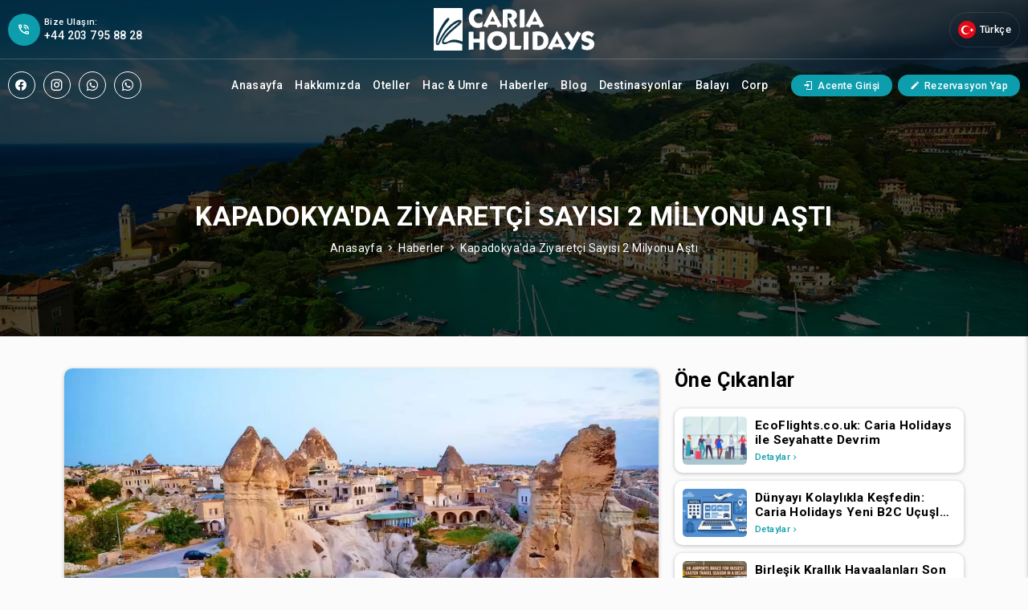

--- FILE ---
content_type: text/html; charset=UTF-8
request_url: https://www.cariaholidays.co.uk/tr/haberler/kapadokya-da-ziyaretci-sayisi-2-milyonu-asti
body_size: 7255
content:
<!DOCTYPE html>
<html lang="tr">
<head>
    <title>Kapadokya'da Ziyaretçi Sayısı 2 Milyonu Aştı | Caria Holidays</title>
    <meta charset="utf-8">
    <meta name="author" content="Caria Software">
    <meta name="viewport" content="width=device-width, initial-scale=1.0">
    <meta name="description" content="Kapadokya, Türkiye'nin önemli turizm merkezlerinden biri olarak, 2023 yılının ilk yedi ayında müzeleri ve arkeolojik siteleri ziyaret eden yerli ve yabanc">
    <link rel="canonical" href="https://www.cariaholidays.co.uk/tr/haberler/kapadokya-da-ziyaretci-sayisi-2-milyonu-asti">
    <meta property="og:locale" content="tr_TR">
    <meta property="og:title" content="Kapadokya'da Ziyaretçi Sayısı 2 Milyonu Aştı | Caria Holidays">
    <meta property="og:description" content="Kapadokya, Türkiye'nin önemli turizm merkezlerinden biri olarak, 2023 yılının ilk yedi ayında müzeleri ve arkeolojik siteleri ziyaret eden yerli ve yabancı turist sayısını 2.356.049'a ulaşt">
    <meta property="og:url" content="https://www.cariaholidays.co.uk/tr/haberler/kapadokya-da-ziyaretci-sayisi-2-milyonu-asti">
    <meta property="og:image" content="https://www.cariaholidays.co.uk/files/IMG-1691243313.webp">
    <link rel="image_src" href="https://www.cariaholidays.co.uk/files/IMG-1691243313.webp" />
    <!-- Favicon -->
<link rel="shortcut icon" href="/files/IMG-1690039894.webp">
<!-- Icons -->
<link rel="stylesheet" type="text/css" href="/css/mdi/mdi.css" media="print" onload="this.media='all'">
<link rel="stylesheet" type="text/css" href="/css/flags/flags.css" media="print" onload="this.media='all'">
<!-- Fonts -->
<!-- <link rel="preconnect" href="https://fonts.googleapis.com">
<link rel="preconnect" href="https://fonts.gstatic.com" crossorigin>
<link href="https://fonts.googleapis.com/css2?family=Montserrat:wght@400;600;800&display=swap" rel="stylesheet" media="print" onload="this.media='all'"> -->
<link rel="preconnect" href="https://fonts.googleapis.com">
<link rel="preconnect" href="https://fonts.gstatic.com" crossorigin>
<link href="https://fonts.googleapis.com/css2?family=Roboto:wght@400;500;700&display=swap" rel="stylesheet">
<!-- Required -->
<link rel="stylesheet" type="text/css" href="/css/bootstrap.min.css">
<link rel="stylesheet" type="text/css" href="/css/nice-select.min.css">
<!-- Custom Styles -->
<link rel="stylesheet" type="text/css" href="/css/style.css?ver=1.2.4">
<link rel="stylesheet" type="text/css" href="/css/responsive.css?ver=1.2.4">
<!-- Google Tag Manager -->
<script>(function(w,d,s,l,i){w[l]=w[l]||[];w[l].push({'gtm.start':
new Date().getTime(),event:'gtm.js'});var f=d.getElementsByTagName(s)[0],
j=d.createElement(s),dl=l!='dataLayer'?'&l='+l:'';j.async=true;j.src=
'https://www.googletagmanager.com/gtm.js?id='+i+dl;f.parentNode.insertBefore(j,f);
})(window,document,'script','dataLayer','GTM-KLLJ4WGF');</script>
<!-- End Google Tag Manager -->

<!-- Google Tag Manager (noscript) -->
<noscript><iframe src="https://www.googletagmanager.com/ns.html?id=GTM-KLLJ4WGF"
height="0" width="0" style="display:none;visibility:hidden"></iframe></noscript>
<!-- End Google Tag Manager (noscript) -->

<meta name="google-site-verification" content="GdUfIstbe3_em1LKt2LZCHSuyajUHfX7tFw2Vw-LMy0" />

<!-- Yandex.Metrika counter -->
<script type="text/javascript" >
   (function(m,e,t,r,i,k,a){m[i]=m[i]||function(){(m[i].a=m[i].a||[]).push(arguments)};
   m[i].l=1*new Date();
   for (var j = 0; j < document.scripts.length; j++) {if (document.scripts[j].src === r) { return; }}
   k=e.createElement(t),a=e.getElementsByTagName(t)[0],k.async=1,k.src=r,a.parentNode.insertBefore(k,a)})
   (window, document, "script", "https://mc.yandex.ru/metrika/tag.js", "ym");

   ym(94375848, "init", {
        clickmap:true,
        trackLinks:true,
        accurateTrackBounce:true
   });
</script>
<noscript><div><img src="https://mc.yandex.ru/watch/94375848" style="position:absolute; left:-9999px;" alt="" /></div></noscript>
<!-- /Yandex.Metrika counter -->
</head>
<body>
    <div class="main-nav-content">
    <div class="nav-top">
        <div class="container-fluid">
            <div class="nt-flex">
                <div class="left">
                    <a href="tel:+442037958828" class="nt-contact">
                        <i class="mdi mdi-phone-in-talk-outline"></i>
                        <div>
                            <small>
                                Bize Ulaşın:
                            </small>
                            <span>
                                +44 203 795 88 28                            </span>
                        </div>
                    </a>
                </div>
                <div class="center">
                    <div class="site-logo">
                        <a href="/tr">
                            <img loading="lazy" src="/files/IMG-1690039858.webp" alt="Caria Holidays">
                        </a>
                    </div>
                </div>
                <div class="right">
                    <div class="dropdown lang-dd">
                        <div class="nav-lang" data-toggle="dropdown">
                            <i class="flag-icon flag-icon-squared flag-icon-tr"></i>
                            <span>Türkçe</span>
                        </div>
                        <div class="dropdown-menu">
                            <a href="/tr"><i class="flag-icon flag-icon-squared flag-icon-tr"></i><span>Türkçe</span></a>
                            <a href="/en"><i class="flag-icon flag-icon-squared flag-icon-gb"></i><span>English</span></a>
                        </div>
                    </div>
                </div>
            </div>
        </div>
    </div>
    <div class="main-nav-height">
        <div class="main-nav" id="main_nav">
            <div class="container-fluid">
                <div class="mn-flex">
                    <div class="left">
                        <div class="nav-social">
                                                            <a rel="nofollow" aria-label="Facebook" href="https://facebook.com/cariaholidays" target="_blank"><i class="mdi mdi-facebook"></i></a>
                                                                                        <a rel="nofollow" aria-label="Instagram" href="https://www.instagram.com/cariaholidays" target="_blank"><i class="mdi mdi-instagram"></i></a>
                                                                                        <a rel="nofollow" aria-label="WhatsApp" title="Enfield Ofis" rel="nofollow" href="https://api.whatsapp.com/send?phone=447377960931" target="_blank"><i class="mdi mdi-whatsapp"></i></a>
                                                                                        <a rel="nofollow" aria-label="WhatsApp" title="Harringay Ofis" rel="nofollow" href="https://api.whatsapp.com/send?phone=447377958078" target="_blank"><i class="mdi mdi-whatsapp"></i></a>
                                                    </div>
                    </div>
                    <div class="center">
                        <div class="mn-links">
                            <div class="item">
                                <a href="/tr">Anasayfa</a>
                            </div>
                            <div class="item">
                                <a href="/tr/hakkimizda">Hakkımızda</a>
                            </div>
                            <div class="item">
                                <a href="/tr/oteller">Oteller</a>
                            </div>
                            <!-- <div class="item">
                                <a href="/tr/turlar">Turlar</a>
                            </div> -->
                            <!-- <div class="item">
                                <a href="/tr/populer-ucuslar">Hac & Umre</a>
                            </div> -->
                            <div class="item">
                                <a href="/tr/umre">Hac & Umre</a>
                            </div>
                            <div class="item">
                                <a href="/tr/haberler">Haberler</a>
                            </div>
                            <div class="item">
                                <a href="/tr/bloglar">Blog</a>
                            </div>
                            <div class="item">
                                <a href="/tr/ulkeler">Destinasyonlar</a>
                                <div class="inner-menu">
                                                                            <a href="/tr/ulkeler/turkiye">Türkiye</a>
                                                                            <a href="/tr/ulkeler/kuzey-kibris">Kuzey Kıbrıs</a>
                                                                            <a href="/tr/ulkeler/misir">Mısır</a>
                                                                    </div>
                            </div>
                            <div class="item">
                                <a href="https://www.honeymoon.cariaholidays.co.uk//tr" target="_blank">Balayı</a>
                            </div>
                            <div class="item">
                                <a href="https://www.corp.cariaholidays.co.uk/tr" target="_blank">Corp</a>
                            </div>
                        </div>
                        <div class="mobile-logo d-lg-none">
                            <a href="/tr">
                                <img loading="lazy" src="/files/IMG-1690039858.webp" alt="Caria Holidays">
                            </a>
                        </div>
                    </div>
                    <div class="right">
                        <a href="https://agent.cariaholidays.co.uk/" target="_blank" class="nav-login d-none d-lg-flex">
                            <i class="mdi mdi-login"></i>
                            <span>Acente Girişi</span>
                        </a>
                        <a href="https://www.ecoflights.co.uk/en" target="_blank" class="nav-login ml-2">
                            <i class="mdi mdi-pencil"></i>
                            <span>Rezervasyon Yap</span>
                        </a>
                        <button id="mobile-nav-open" class="mobile-menu-open d-lg-none" aria-label="Mobil Menü"><i class="mdi mdi-menu"></i></button>
                    </div>
                </div>
            </div>
        </div>
    </div>
</div>
<div class="mobile-nav" id="mobile-nav">
    <div class="mobile-nav-content">
        <div class="mobile-nav-inner">
            <div class="text-right">
                <button id="mobile-nav-close" class="mobile-menu-close" aria-label="Menüyü Kapat"><i class="mdi mdi-close"></i></button>
            </div>
            <div class="mobile-nav-buttons dmb">
                <a href="https://agent.cariaholidays.co.uk/" target="_blank" class="nav-login d-flex d-lg-none">
                    <i class="mdi mdi-login"></i>
                    <span>Acente Girişi</span>
                </a>
            </div>
            <div class="mobile-menu-links">
                <div class="item">
                    <a href="/tr">Anasayfa</a>
                </div>
                <div class="item">
                    <a href="/tr/hakkimizda">Hakkımızda</a>
                </div>
                <div class="item">
                    <a href="/tr/oteller">Oteller</a>
                </div>
                <!-- <div class="item">
                    <a href="/tr/turlar">Turlar</a>
                </div> -->
                <div class="item">
                    <a href="/tr/umre">Hac & Umre</a>
                </div>
                <div class="item">
                    <a href="/tr/haberler">Haberler</a>
                </div>
                <div class="item">
                    <a href="/tr/bloglar">Blog</a>
                </div>
                <div class="item">
                    <a href="/tr/ulkeler">Destinasyonlar</a>
                </div>
                <div class="item">
                    <a href="https://www.honeymoon.cariaholidays.co.uk//tr" target="_blank">Balayı</a>
                </div>
                <div class="item">
                    <a href="https://www.corp.cariaholidays.co.uk/tr" target="_blank">Corp</a>
                </div>
            </div>
        </div>
    </div>
</div>
<div class="mobile-nav-overlay"></div>    <section>
        <div class="bcrumb-content" style="background-image: url('/files/IMG-1754150416.webp');">
            <div class="bcrumb-inner">
                <div class="container">
                    <div class="row">
                        <div class="col-lg-12 text-center">
                            <h1 class="bcrumb-title">Kapadokya'da Ziyaretçi Sayısı 2 Milyonu Aştı</h1>
                            <div class="bcrumb-links">
                                <a href="/tr">Anasayfa</a>
                                <i class="mdi mdi-chevron-right"></i>
                                <a href="/tr/haberler">Haberler</a>
                                <i class="mdi mdi-chevron-right"></i>
                                <a href="/tr/haberler/kapadokya-da-ziyaretci-sayisi-2-milyonu-asti">Kapadokya'da Ziyaretçi Sayısı 2 Milyonu Aştı</a>
                            </div>
                        </div>
                    </div>
                </div>
            </div>
        </div>
        <div class="smt smb">
            <div class="container">
                <div class="row">
                    <div class="col-lg-8">
                                                    <div class="page-banner dmb">
                                                                    <img loading="lazy" src="/files/IMG-1691243313.webp" alt="Kapadokya'da Ziyaretçi Sayısı 2 Milyonu Aştı">
                                                            </div>
                                                <div class="article-infos">
                            <div>
                                <i class="mdi mdi-calendar-month"></i>
                                <span>17.10.2023</span>
                            </div>
                            <div>
                                <i class="mdi mdi-eye"></i>
                                <span>1130</span>
                            </div>
                        </div>
                        <div class="article-tags">
                                                            <a href="/tr/haberler?tag=seyahat"><i class="mdi mdi-tag"></i>Seyahat</a>
                                                            <a href="/tr/haberler?tag=istatistik"><i class="mdi mdi-tag"></i>İstatistik</a>
                                                    </div>
                        <h2 class="main-title small">Kapadokya'da Ziyaretçi Sayısı 2 Milyonu Aştı</h2>
                        <div class="panel-text dmb">
                            <div>Kapadokya, Türkiye'nin önemli turizm merkezlerinden biri olarak, 2023 yılının ilk yedi ayında müzeleri ve arkeolojik siteleri ziyaret eden yerli ve yabancı turist sayısını 2.356.049'a ulaştırdı.</div><div><br></div><div>UNESCO Dünya Miras Listesi'nde yer alan Kapadokya, peri bacaları, doğal kaya oluşumları, vadiler ve eşsiz güzellikleriyle hem yerli hem de yabancı ziyaretçileri çekmeye devam ediyor.</div><div><br></div><div>2023 yılının ilk yedi ayında Kapadokya'daki müze ve arkeolojik siteler arasında Zelve Açık Hava Müzesi, Göreme Açık Hava Müzesi, Kaymaklı ve Derinkuyu yeraltı şehirleri, Açıksaray arkeolojik alanı, Karanlık Kilise ve El Nazar Kilisesi gibi yerler, 2.356.049 kişi tarafından ziyaret edildi.</div><div><br></div><div>Göreme Açık Hava Müzesi, 1.004.666 ziyaretçi ile en çok ziyaret edilen turistik nokta oldu, onu 943.669 ziyaretçiyle Zelve Açık Hava Müzesi ve 502.137 yerli ve yabancı turistle Kaymaklı Yeraltı Şehri takip etti.</div><div><br></div><div>Kapadokya'nın zengin kültürel ve tarihi mirası, etkileyici doğal manzaralarıyla birleşerek, dünya genelinde gezginler için büyüleyici bir destinasyon haline gelmektedir. COVID-19 pandemisinin getirdiği zorluklara rağmen, bölgenin turizm sektörü dayanıklılığını göstermiş ve Türkiye'de unutulmaz deneyimler arayanlar için cazip bir seçenek olmayı sürdürmüştür.</div>                        </div>
                    </div>
                    <div class="col-lg-4">
                        <h2 class="main-title small">Öne Çıkanlar</h2>
                        <div class="side-articles dmb">
                                                                                                                        <a href="/tr/haberler/ecoflightscouk-caria-holidays-ile-seyahatte-devrim">
                                                                            <div class="img">
                                            <div><img loading="lazy" src="/files/THU-1744132519.webp" alt="EcoFlights.co.uk: Caria Holidays ile Seyahatte Devrim"></div>
                                        </div>
                                                                        <div class="content">
                                        <h3 class="title">EcoFlights.co.uk: Caria Holidays ile Seyahatte Devrim</h3>
                                        <span class="detail">Detaylar<i class="mdi mdi-chevron-right"></i></span>
                                    </div>
                                </a>
                                                                                            <a href="/tr/haberler/dunyayi-kolaylikla-kesfedin-caria-holidays-yeni-b2c-ucuslar-oteller-ve-tatil-paketleri-platformunu-baslatti">
                                                                            <div class="img">
                                            <div><img loading="lazy" src="/files/THU-1743511649.webp" alt="Dünyayı Kolaylıkla Keşfedin: Caria Holidays Yeni B2C Uçuşlar, Oteller ve Tatil Paketleri Platformunu Başlattı"></div>
                                        </div>
                                                                        <div class="content">
                                        <h3 class="title">Dünyayı Kolaylıkla Keşfedin: Caria Holidays Yeni B2C Uçuşlar, Oteller ve Tatil Paketleri Platformunu Başlattı</h3>
                                        <span class="detail">Detaylar<i class="mdi mdi-chevron-right"></i></span>
                                    </div>
                                </a>
                                                                                            <a href="/tr/haberler/birlesik-krallik-havaalanlari-son-on-yilin-en-yogun-paskalya-seyahat-sezonuna-hazirlaniyor">
                                                                            <div class="img">
                                            <div><img loading="lazy" src="/files/THU-1743112583.webp" alt="Birleşik Krallık Havaalanları Son On Yılın En Yoğun Paskalya Seyahat Sezonuna Hazırlanıyor"></div>
                                        </div>
                                                                        <div class="content">
                                        <h3 class="title">Birleşik Krallık Havaalanları Son On Yılın En Yoğun Paskalya Seyahat Sezonuna Hazırlanıyor</h3>
                                        <span class="detail">Detaylar<i class="mdi mdi-chevron-right"></i></span>
                                    </div>
                                </a>
                                                                                            <a href="/tr/haberler/rekor-kiran-yil-birlesik-krallik-brexit-sonrasi-uluslararasi-ziyaretci-sayisinda-artis-yasadi">
                                                                            <div class="img">
                                            <div><img loading="lazy" src="/files/THU-1743108719.webp" alt="Rekor Kıran Yıl: Birleşik Krallık Brexit Sonrası Uluslararası Ziyaretçi Sayısında Artış Yaşadı"></div>
                                        </div>
                                                                        <div class="content">
                                        <h3 class="title">Rekor Kıran Yıl: Birleşik Krallık Brexit Sonrası Uluslararası Ziyaretçi Sayısında Artış Yaşadı</h3>
                                        <span class="detail">Detaylar<i class="mdi mdi-chevron-right"></i></span>
                                    </div>
                                </a>
                                                                                            <a href="/tr/haberler/ingiliz-turistler-2025-te-sira-disi-turk-destinasyonlarina-akin-ediyor">
                                                                            <div class="img">
                                            <div><img loading="lazy" src="/files/THU-1743107926.webp" alt="İngiliz Turistler 2025'te Sıra Dışı Türk Destinasyonlarına Akın Ediyor"></div>
                                        </div>
                                                                        <div class="content">
                                        <h3 class="title">İngiliz Turistler 2025'te Sıra Dışı Türk Destinasyonlarına Akın Ediyor</h3>
                                        <span class="detail">Detaylar<i class="mdi mdi-chevron-right"></i></span>
                                    </div>
                                </a>
                                                                                            <a href="/tr/haberler/birlesik-krallik-elektronik-seyahat-izni-eta-programini-genisletiyor-aea-ve-isvicre-vatandaslarinin-2-nisan-2025-ten-itibaren-basvurmalari-gerekiyor">
                                                                            <div class="img">
                                            <div><img loading="lazy" src="/files/THU-1743107511.webp" alt="Birleşik Krallık Elektronik Seyahat İzni (ETA) Programını Genişletiyor: AEA ve İsviçre Vatandaşlarının 2 Nisan 2025'ten İtibaren Başvurmaları Gerekiyor"></div>
                                        </div>
                                                                        <div class="content">
                                        <h3 class="title">Birleşik Krallık Elektronik Seyahat İzni (ETA) Programını Genişletiyor: AEA ve İsviçre Vatandaşlarının 2 Nisan 2025'ten İtibaren Başvurmaları Gerekiyor</h3>
                                        <span class="detail">Detaylar<i class="mdi mdi-chevron-right"></i></span>
                                    </div>
                                </a>
                                                                                            <a href="/tr/haberler/caria-holidays-europes-fastest-growing-companies-2025-listesinde">
                                                                            <div class="img">
                                            <div><img loading="lazy" src="/files/THU-1741001259.webp" alt="Caria Holidays: Europe’s Fastest Growing Companies 2025 Listesinde!"></div>
                                        </div>
                                                                        <div class="content">
                                        <h3 class="title">Caria Holidays: Europe’s Fastest Growing Companies 2025 Listesinde!</h3>
                                        <span class="detail">Detaylar<i class="mdi mdi-chevron-right"></i></span>
                                    </div>
                                </a>
                                                                                            <a href="/tr/haberler/birlesik-krallik-tan-turkiye-ye-hava-yoluyla-seyahatlerde-2024-te-onemli-buyume">
                                                                            <div class="img">
                                            <div><img loading="lazy" src="/files/THU-1737859058.webp" alt="Birleşik Krallık'tan Türkiye'ye Hava Yoluyla Seyahatlerde 2024'te Önemli Büyüme"></div>
                                        </div>
                                                                        <div class="content">
                                        <h3 class="title">Birleşik Krallık'tan Türkiye'ye Hava Yoluyla Seyahatlerde 2024'te Önemli Büyüme</h3>
                                        <span class="detail">Detaylar<i class="mdi mdi-chevron-right"></i></span>
                                    </div>
                                </a>
                                                    </div>
                        <a href="/tr/haberler" class="main-btn full-width dmb"><span>Tümünü Görüntüle</span></a>
                        <h2 class="main-title small">Etiketler</h2>
                        <div class="page-side-box">
                            <div class="article-tags" style="margin-bottom: -10px;">
                                                                    <a href="/tr/haberler?tag=is-ilani"><i class="mdi mdi-tag"></i>İş İlanı</a>
                                                                    <a href="/tr/haberler?tag=golf"><i class="mdi mdi-tag"></i>Golf</a>
                                                                    <a href="/tr/haberler?tag=yazilim"><i class="mdi mdi-tag"></i>Yazılım</a>
                                                                    <a href="/tr/haberler?tag=mice"><i class="mdi mdi-tag"></i>Mice</a>
                                                                    <a href="/tr/haberler?tag=seyahat"><i class="mdi mdi-tag"></i>Seyahat</a>
                                                                    <a href="/tr/haberler?tag=istatistik"><i class="mdi mdi-tag"></i>İstatistik</a>
                                                                    <a href="/tr/haberler?tag=kurumsal"><i class="mdi mdi-tag"></i>Kurumsal</a>
                                                                    <a href="/tr/haberler?tag=saglik"><i class="mdi mdi-tag"></i>Sağlık</a>
                                                                    <a href="/tr/haberler?tag=global"><i class="mdi mdi-tag"></i>Global</a>
                                                                    <a href="/tr/haberler?tag=havayolu"><i class="mdi mdi-tag"></i>Havayolu</a>
                                                            </div>
                        </div>
                    </div>
                </div>
            </div>
        </div>
    </section>
    <footer>
    <div class="ftr-content">
        <div class="container">
            <div class="row">
                <div class="col-lg-3 col-md-6">
                    <div class="ftr-logo">
                        <a href="/tr">
                            <img loading="lazy" src="/files/IMG-1690039858.webp" alt="Caria Holidays">
                        </a>
                    </div>
                    <span class="ftr-desc">
                        Beklediğiniz o güzel zaman geldi çattı, şimdi küçük bir mola verip yaz tatilinize odaklanmanın tam zamanı… Hem uygun fiyatlı hemde konforlu tatillerinizin değişmeyen adresi Caria Holidays’le erken rezervasyon fırsatlarından yararlanın…                    </span>
                    <div class="ftr-brands">
                        <div class="item">
                            <a href="https://www.atol.org/" target="_blank">
                                <img loading="lazy" src="/img/material/atol.webp" alt="ATOL">
                            </a>
                        </div>
                        <div class="item">
                            <span>
                                <img loading="lazy" src="/img/material/iata.webp" alt="IATA" style="filter: contrast(0) brightness(2);">
                            </span>
                        </div>
                    </div>
                    <div class="statista-img">
                        <img loading="lazy" src="/img/material/statista.png" alt="Statista">
                    </div>
                </div>
                <div class="col-lg-3 col-md-6">
                    <span class="ftr-title">
                        İletişim                    </span>
                    <div class="ftr-contact">
                                                    <div>
                                <i class="mdi mdi-map-marker-outline"></i>
                                <span>
                                    Caria Holidays: 12, Savoy Parade, Southbury Rd, Enfield EN1 1RT, United Kingdom                                </span>
                            </div>
                                                                            <div>
                                <i class="mdi mdi-phone-outline"></i>
                                <a href="tel:+442037958828">+44 203 795 88 28</a>
                            </div>
                                                                                                    <div>
                                <i class="mdi mdi-phone-outline"></i>
                                <a href="tel:+442082110001"> +44 208 211 00 01</a>
                            </div>
                                                                            <div>
                                <i class="mdi mdi-email-outline"></i>
                                <a href="mailto:info@cariaholidays.co.uk">info@cariaholidays.co.uk</a>
                            </div>
                                            </div>
                </div>
                <div class="col-lg-3 col-6">
                    <span class="ftr-title">
                        Popüler Destinasyonlar                    </span>
                    <div class="ftr-links">
                                                                            <a href="/tr/destinasyonlar/fethiye-mugla">Fethiye / Muğla</a>
                                                    <a href="/tr/destinasyonlar/istanbul">İstanbul</a>
                                                    <a href="/tr/destinasyonlar/lara-kundu">Lara / Kundu</a>
                                                    <a href="/tr/destinasyonlar/girne">Girne</a>
                                                    <a href="/tr/destinasyonlar/antalya">Antalya</a>
                                                    <a href="/tr/destinasyonlar/hurgada">Hurgada</a>
                                            </div>
                    <span class="ftr-title">
                        Popüler Kategoriler                    </span>
                    <div class="ftr-links">
                                                                            <a href="/tr/oteller/balayi-otelleri">Balayı Otelleri</a>
                                                    <a href="/tr/oteller/5-yildizli-oteller">5 Yıldızlı Oteller</a>
                                                    <a href="/tr/oteller/hersey-dahil-oteller">Herşey Dahil Oteller</a>
                                                    <a href="/tr/oteller/spa-otelleri">Spa Otelleri</a>
                                            </div>
                </div>
                <div class="col-lg-3 col-6">
                    <span class="ftr-title">
                        Hızlı Linkler                    </span>
                    <div class="ftr-links">
                        <a href="/tr/hakkimizda">Hakkımızda</a>
                        <a href="/tr/ulkeler">Destinasyonlar</a>
                        <!-- <a href="/tr/turlar">Turlar</a> -->
                        <a href="/tr/haberler">Haberler</a>
                        <a href="/tr/bloglar">Blog</a>
                        <a href="/tr/sss">S.S.S.</a>
                        <a href="/tr/iletisim">İletişim</a>
                    </div>
                </div>
            </div>
            <div class="row">
                <div class="col-lg-12">
                    <div class="ftr-bottom-row">
                        <div class="row">
                            <div class="col-lg-8">
                                <div class="ftr-subscribe">
                                    <span class="desc">
                                        En uygun teklifler için bültenimize abone olun!                                    </span>
                                    <form name="bulten_form" id="bulten_form" method="POST" action="/tr/formpost">
                                        <input type="hidden" name="form_name" value="bulten_form">
                                        <div class="ftr-subscribe-flex">
                                            <input type="text" name="eposta" id="eposta" placeholder="E-Posta Adresinizi Girin" class="email-mask">
                                            <div>
                                                <button type="submit" class="main-btn white-line"><span>Abone Ol</span></button>
                                            </div>
                                        </div>
                                    </form>
                                </div>
                            </div>
                            <div class="col-lg-4">
                                <div class="ftr-social">
                                                                            <a rel="nofollow" aria-label="Facebook" href="https://facebook.com/cariaholidays" target="_blank"><i class="mdi mdi-facebook"></i></a>
                                                                                                                <a rel="nofollow" aria-label="Twitter" href="https://twitter.com/cariaholidays" target="_blank"><i class="mdi mdi-twitter"></i></a>
                                                                                                                <a rel="nofollow" aria-label="Instagram" href="https://www.instagram.com/cariaholidays" target="_blank"><i class="mdi mdi-instagram"></i></a>
                                                                                                                <a rel="nofollow" aria-label="YouTube" href="https://www.youtube.com/@cariaholidays5863" target="_blank"><i class="mdi mdi-youtube"></i></a>
                                                                                                                <a rel="nofollow" aria-label="WhatsApp" title="Enfield Ofis" rel="nofollow" href="https://api.whatsapp.com/send?phone=447377960931" target="_blank"><i class="mdi mdi-whatsapp"></i></a>
                                                                                                                <a rel="nofollow" aria-label="WhatsApp" title="Harringay Ofis" rel="nofollow" href="https://api.whatsapp.com/send?phone=447377958078" target="_blank"><i class="mdi mdi-whatsapp"></i></a>
                                                                    </div>
                                <div class="ftr-bottom-links">
                                                                                                                <a href="/tr/politika/caria-holidays-ltd-hakkinda">Caria Holidays LTD Hakkında</a>
                                                                            <a href="/tr/politika/sartlar-ve-kosullar">Şartlar ve Koşullar</a>
                                                                            <a href="/tr/politika/gizlilik-politikasi">Gizlilik Politikası</a>
                                                                            <a href="/tr/politika/caria-holidays-iletisim-bilgileri">Caria Holidays İletişim Bilgileri</a>
                                                                    </div>
                            </div>
                        </div>
                    </div>
                </div>
            </div>
        </div>
    </div>
    <div class="ftr-bottom">
        <div class="container">
            <div class="ftr-bottom-flex">
                <span class="ftr-copy">© 2025 Caria Holidays - Tüm Hakları Saklıdır</span>
                <a href="https://www.onlinetourismpartner.com" target="_blank" class="ftr-dev">
                    <img loading="lazy" src="/img/site/otp.png" alt="Online Tourism Partner">
                </a>
            </div>
        </div>
    </div>
</footer>    <!-- Required -->

<script type="text/javascript" src="/js/jquery.min.js"></script>

<script type="text/javascript" src="/js/bootstrap.min.js"></script>

<script type="text/javascript" src="/js/input-mask.min.js"></script>

<script type="text/javascript" src="/js/char-limit.min.js"></script>

<script type="text/javascript" src="/js/form-validate.min.js"></script>

<script type="text/javascript" src="/js/nice-select.min.js"></script>

<!-- Main Scripts -->

<script>

    $(function () {
        
        try {
            $('#site-popup').modal('show');
        }
        catch {}

        

        $("select").not(".select2").niceSelect();

        

        $(".phone-mask").mask("N", {

            translation: {

                "N": {

                    pattern: /[-0-9+]/,

                    recursive: true

                }

            }

        });

        $(".email-mask").mask("A", {

            translation: {

                "A": {

                    pattern: /[\w@\-.+]/,

                    recursive: true

                }

            }

        });

        $(".char-limit").each(function () {

            $(this).charLimit({

                limit: $(this).data("limit")

            });

        });

        $(".validate").each(function () {

            $(this).validate({

                errorElement: "span",

                errorClass: "error-label",

                ignore: [],

                errorPlacement: function (error, element) {

                    if (element.parents(".form-group").length) {

                        element.parents(".form-group").append(error);

                    } else if (element.parents(".cbox-group").length) {

                        element.parents(".cbox-group").append(error);

                    }

                }

            });

        });

        $(".validate .required").each(function () {

            $(this).rules('add', {

                required: true,

                messages: {

                    required: "Bu alan zorunludur."

                }

            });

        });

        $(".validate .email-check").each(function () {

            $(this).rules('add', {

                email: true,

                messages: {

                    email: "E-Posta adresi geçersizdir."

                }

            });

        });

        $("#mobile-nav .mobile-nav-inner").css({

            "transition": "200ms ease 0s",

        });

        $("#mobile-nav").next(".mobile-nav-overlay").css({

            "transition": "200ms ease 0s",

        });

        $(document).on("click", "#mobile-nav-open", function (event) {

            event.stopPropagation();

            $("#mobile-nav").addClass("active");

            $("#mobile-nav").next(".mobile-nav-overlay").addClass("active");

        });

        $(document).on("click", "#mobile-nav-close", function () {

            $("#mobile-nav").removeClass("active");

            $("#mobile-nav").next(".mobile-nav-overlay").removeClass("active");

        });

        $(document).on("click", "#mobile-nav", function (event) {

            var click_target = event.target;

            if (!$(click_target).parents(".mobile-nav-content").length) {

                $("#mobile-nav").removeClass("active");

                $("#mobile-nav").next(".mobile-nav-overlay").removeClass("active");

            }

        });

        $(document).on("click", ".mobile-menu-links .item", function () {

            $(this).parents(".mobile-menu-links").find(".item").not(this).removeClass("active");

            $(this).toggleClass("active");

        });

        var main_nav = $("#main_nav");

        var main_nav_container = main_nav.parents(".main-nav-height");

        var main_nav_offset = main_nav.offset().top;

        function navFixed() {

            main_nav_container.css({

                "height": main_nav.outerHeight()

            });

            if ($(window).scrollTop() >= main_nav_offset) {

                main_nav.addClass("fixed");

            }

            else {

                main_nav.removeClass("fixed");

            }

        }

        $(window).on("load scroll", function () {

            navFixed();

        });

        $(window).on("resize", function() {

            // main_nav_offset = main_nav.offset().top; 

        });

    });

</script>

<!-- Custom Scripts -->

<script>

</script>    <script>
        $(function() {
        });
    </script>
</body>

--- FILE ---
content_type: text/css
request_url: https://www.cariaholidays.co.uk/css/style.css?ver=1.2.4
body_size: 8156
content:
.panel-text,
html {
    font-weight: var(--font-regular);
}
.main-btn:before,
.main-btn > span {
    transition: var(--main-transition) ease 0s;
}
.ftr-logo img,
.site-logo img {
    filter: contrast(0) brightness(2);
}
:root {
    --background-color: #fbfbfb;
    --main-color: #0e9dad;
    --alternate-color: #045861;
    --second-color: #e31e24;
    --second-alternate-color: #960a0e;
    --main-text-color: #000;
    --soft-text-color: #222;
    --light-text-color: #444;
    --column-gap: 10px;
    --main-gap: 20px;
    --section-gap: 40px;
    --main-transition: 0.2s;
    --alternate-transition: 0.4s;
    --box-shadow: 0px 1px 5px rgba(0, 0, 0, 0.25);
    --border-radius: 10px;
    --small-border-radius: 5px;
    --border-color: rgba(0, 0, 0, 0.1);
    --transparent-color: rgba(0, 0, 0, 0.2);
    --transparent-color-2: rgba(0, 0, 0, 0.1);
    --font-size: 14px;
    --mobile-font-size: 14px;
    --line-height: 1.4em;
    --letter-spacing: 0.4px;
    --font-family: "Roboto", sans-serif;
    --font-regular: 400;
    --font-medium: 500;
    --font-bold: 700;
    --input-color: #000;
    --input-padding: 0 10px;
    --input-height: 40px;
    --input-border: solid 1px #ccc;
    --input-outline: solid 1px #fff;
    --placeholder-color: #888;
    --textarea-padding: 10px;
    --button-color: #0e9dad;
    --button-hover-color: #045861;
    --button-padding: 0 20px;
    --button-height: 40px;
    --button-border: none;
}
body {
    margin: 0;
    padding: 0;
    background: var(--background-color);
    font-family: var(--font-family);
    font-display: swap;
}
html {
    font-size: var(--font-size);
    color: #000;
}
* {
    text-decoration: none !important;
    outline: 0 !important;
    line-height: var(--line-height);
    letter-spacing: var(--letter-spacing);
}
::placeholder {
    color: var(--placeholder-color);
}
.nice-select {
    clear: unset;
    float: unset;
}
.nice-select:after {
    transition: none !important;
}
.nice-select .list {
    margin: 0;
    width: 100%;
    border-radius: 2px;
    border: solid 1px var(--border-color);
    box-shadow: none;
    transform: none !important;
    transition: unset !important;
    z-index: 20;
    max-height: 200px;
    overflow-y: auto;
}
.nice-select .option {
    padding: 5px 10px;
    min-height: unset;
    white-space: nowrap;
    font-size: 0.8rem;
    line-height: unset;
    border-bottom: solid 1px var(--border-color-2);
    transition: var(--main-transition) ease 0s;
}
.nice-select .option.focus,
.nice-select .option.selected.focus,
.nice-select .option:hover {
    background: #eee;
}
.nice-select .option.selected {
    font-weight: var(--font-medium);
    background: #eee;
}
.panel-text {
    font-size: 1rem;
    color: var(--soft-text-color);
    margin-bottom: -10px;
}
.panel-text iframe,
.panel-text img,
.panel-text video {
    max-width: 100%;
}
.panel-text iframe {
    width: 100%;
}
.panel-text h1,
.panel-text h2,
.panel-text h3,
.panel-text h4,
.panel-text h5,
.panel-text h6 {
    display: block;
    margin-bottom: 10px;
    font-weight: var(--font-medium);
    color: var(--main-text-color);
}
.panel-text h1 {
    font-size: 1.6em;
}
.panel-text h2 {
    font-size: 1.5em;
}
.panel-text h3 {
    font-size: 1.4em;
}
.panel-text h4 {
    font-size: 1.3em;
}
.panel-text h5 {
    font-size: 1.2em;
}
.panel-text h6 {
    font-size: 1em;
}
.panel-text p {
    display: block;
    margin-bottom: 10px;
}
.panel-text b {
    font-weight: 600;
}
.panel-text ul {
    list-style: circle;
    display: block;
    padding-left: 20px;
}
.panel-text ul li {
    margin-bottom: 5px;
    position: relative;
}
.dropdown-menu {
    position: absolute !important;
    top: 100% !important;
    left: 0 !important;
    transform: none !important;
    min-width: unset !important;
    margin: 0;
    border-radius: 0;
    border: none;
    background: #fff;
    box-shadow: none;
    padding: 0;
}
.mobile-nav,
.mobile-nav-overlay {
    position: fixed;
    left: 0;
    width: 100%;
    height: 100%;
    pointer-events: none;
    top: 0;
}
.main-slider-buttons,
.slide-desc {
    transform: translate(0, -50%);
    z-index: 20;
}
.row {
    margin-left: calc(var(--column-gap) * -1);
    margin-right: calc(var(--column-gap) * -1);
}
.container,
.container-fluid,
.row > [class*="col-"] {
    padding-left: var(--column-gap);
    padding-right: var(--column-gap);
}
.smt {
    margin-top: var(--section-gap);
}
.smr {
    margin-right: var(--section-gap);
}
.smb {
    margin-bottom: var(--section-gap);
}
.sml {
    margin-left: var(--section-gap);
}
.dmt {
    margin-top: var(--main-gap);
}
.dmr {
    margin-right: var(--main-gap);
}
.dmb {
    margin-bottom: var(--main-gap);
}
.dml {
    margin-left: var(--main-gap);
}
.dmth {
    margin-top: calc(var(--main-gap) / 2);
}
.dmrh {
    margin-right: calc(var(--main-gap) / 2);
}
.dmbh {
    margin-bottom: calc(var(--main-gap) / 2);
}
.dmlh {
    margin-left: calc(var(--main-gap) / 2);
}
.mobile-nav {
    background: 0 0;
    z-index: 9999;
    overflow: hidden;
}
.mobile-nav > .mobile-nav-content {
    position: absolute;
    top: 0;
    right: 0;
    max-width: 100%;
    width: 400px;
    height: 100%;
    background: 0 0;
    z-index: 99;
}
.mobile-nav > .mobile-nav-content > .mobile-nav-inner {
    position: absolute;
    top: 0;
    right: -100%;
    width: 100%;
    height: 100%;
    background: #fff;
    box-shadow: var(--box-shadow);
    padding: var(--main-gap);
    pointer-events: all;
    overflow-y: auto;
}
.brand-row .brand-item,
.mobile-nav.active {
    pointer-events: all;
}
.mobile-nav.active > .mobile-nav-content > .mobile-nav-inner {
    right: 0;
}
.mobile-nav-overlay {
    background: rgba(0, 0, 0, 0.2);
    backdrop-filter: blur(10px);
    z-index: 9998;
    opacity: 0;
}
.mobile-nav-overlay.active {
    opacity: 1;
}
.mobile-menu-links > .item > a {
    position: relative;
    display: block;
    font-size: 1rem;
    color: var(--main-text-color) !important;
    font-weight: var(--font-medium);
    margin-bottom: 10px;
    padding-bottom: 5px;
    border-bottom: solid 1px var(--border-color);
}
.mobile-menu-links > .item > .inner-menu {
    display: none;
    justify-content: flex-start;
    align-items: flex-start;
    flex-direction: column;
    padding: 10px;
    background: var(--transparent-color-2);
    margin-top: -10px;
    margin-bottom: 10px;
}
.main-btn,
.main-btn > span {
    justify-content: center;
    position: relative;
}
.mobile-menu-links > .item.active > .inner-menu {
    display: flex;
}
.mobile-menu-links > .item > .inner-menu > a {
    display: block;
    font-size: 0.9rem;
    color: var(--soft-text-color) !important;
}
.ftr-links > a:not(:last-child),
.mobile-menu-links > .item > .inner-menu > a:not(:last-child) {
    margin-bottom: 5px;
}
.mobile-menu-links > .item > a > i {
    position: absolute;
    top: 0;
    right: 0;
}
.mobile-menu-links > .item.active > a > i:before {
    content: "\F0140";
}
.main-btn {
    display: inline-flex;
    align-items: center;
    border: var(--button-border);
    background: var(--button-color);
    padding: var(--button-padding);
    height: var(--button-height);
    border-radius: 50px;
    overflow: hidden;
    white-space: nowrap;
}
.main-btn:before,
.main-nav-content {
    position: absolute;
    width: 100%;
    top: 0;
}
.main-btn.small {
    height: calc(var(--button-height) / 1.4);
}
.main-btn.big {
    height: calc(var(--button-height) * 1.4);
    padding: 0 30px;
}
.main-btn:before {
    content: "";
    left: -100%;
    height: 100%;
    background: var(--button-hover-color);
}
.main-btn:hover:before,
.offer-item:hover > .content > .main-btn:before {
    left: 0;
}
.main-btn > span {
    display: flex;
    align-items: center;
    font-size: 0.9rem;
    z-index: 10;
    color: #fff;
    font-weight: var(--font-medium);
}
.main-btn.small > span {
    font-size: 0.8rem;
}
.main-btn.big > span,
.main-btn > span > i,
.nav-social > a,
.nt-contact > i {
    font-size: 1.2rem;
}
.main-btn > span > i {
    display: flex;
    justify-content: center;
    align-items: center;
    min-width: 24px;
    height: 24px;
    border-radius: var(--small-border-radius);
    background: var(--transparent-color);
}
.main-btn.line > span > i {
    background: #fff;
    border: solid 1px var(--border-color);
}
.main-btn.line:hover > span > i {
    background: none;
    border: none;
}
.main-btn.small > span > i {
    font-size: 1rem;
    min-width: 20px;
    height: 20px;
}
.main-btn.full-width {
    display: flex;
    width: 100%;
}
.main-btn.full-height {
    height: 100%;
}
.main-btn.no-radius {
    border-radius: 0;
}
.main-btn.white-line {
    background: 0 0;
    border: 1px solid #fff;
}
.comment-item > .stars > i.active,
.main-btn.line > span,
.main-btn.white-line:hover > span {
    color: var(--main-color);
}
.main-btn.white-line:before {
    background: #fff;
}
.main-btn.line:before,
.nav-login,
.nt-contact > i,
.video-section-btn > span {
    background: var(--main-color);
}
.main-btn.line {
    background: 0 0;
    border: solid 1px var(--main-color);
}
.form-box .form-group .ctxt,
.form-box .form-label,
.form-box .form-stars label,
.main-btn.line:hover > span,
.main-title.white,
.offer-item:hover > .content > .main-btn > span {
    color: #fff;
}
.form-box.alternate .form-label {
    color: var(--main--text-color);
}
.main-nav-content {
    left: 0;
    z-index: 99;
}
.nav-top {
    display: block;
    border-bottom: 1px solid rgba(255, 255, 255, 0.2);
    padding: 10px 0;
}
.main-nav.fixed .nav-social > a,
.nav-social > a:hover {
    color: var(--main-color) !important;
    border-color: var(--main-color);
}
.comment-item > .client,
.ftr-contact > div,
.ftr-subscribe-flex,
.mn-flex > .left,
.mn-links,
.nav-social,
.nt-contact,
.nt-flex > .left {
    display: flex;
    justify-content: flex-start;
    align-items: center;
}
.nt-contact > i {
    display: flex;
    justify-content: center;
    align-items: center;
    border-radius: 50%;
    min-width: 40px;
    height: 40px;
    color: #fff;
    margin-right: 5px;
}
.nt-contact > div > small {
    display: block;
    font-size: 0.8rem;
    color: #fff;
    font-weight: var(--font-medium);
}
.mn-links > .item {
    display: block;
    position: relative;
}
.mn-links > .item > a,
.nt-contact > div > span {
    font-size: 1rem;
    font-weight: var(--font-medium);
}
.mn-links > .item > .inner-menu {
    display: block;
    position: absolute;
    top: 100%;
    left: 0;
    padding: 5px 0;
    background: #fff;
    border-radius: var(--small-border-radius);
    box-shadow: var(--box-shadow);
    opacity: 0;
    pointer-events: none;
    visibility: hidden;
    transition: var(--main-transition);
}
.mn-links > .item:hover > .inner-menu {
    opacity: 1;
    pointer-events: all;
    visibility: visible;
}
.mn-links > .item > .inner-menu > a {
    display: flex;
    justify-content: flex-start;
    align-items: center;
    white-space: nowrap;
    padding: 5px 15px;
    font-size: 0.9rem;
    font-weight: var(--font-medium);
    color: var(--light-text-color);
    transition: var(--main-transition);
}
.mn-links > .item > .inner-menu > a:hover {
    background: var(--main-color);
    color: #fff !important;
    box-shadow: var(--box-shadow);
}
.nt-contact > div > span {
    display: block;
    color: #fff;
}
.bcrumb-content .bcrumb-links > a:hover,
.blog-item .content > .title > a:hover,
.ftr-bottom-links > a:hover,
.ftr-contact > div > a:hover,
.ftr-links > a:hover,
.nt-contact:hover > div > span,
.side-articles > a:hover > .content > .title,
.tour-item .content > .title > a:hover {
    text-decoration: underline !important;
}
.ftr-bottom-flex,
.mn-flex,
.nt-flex {
    display: flex;
    justify-content: space-between;
    align-items: center;
}
.mn-flex > .left,
.mn-flex > .right,
.nt-flex > .left,
.nt-flex > .right {
    min-width: 250px;
}
.mn-flex > .right,
.nt-flex > .right {
    display: flex;
    justify-content: flex-end;
    align-items: center;
}
.site-logo img {
    display: block;
    width: 200px;
}
.nav-social > a {
    display: flex;
    justify-content: center;
    align-items: center;
    border: 1px solid #fff;
    border-radius: 50%;
    min-width: 34px;
    height: 34px;
    color: #fff !important;
    transition: var(--main-transition) ease 0s;
}
.nav-lang,
.nav-login {
    display: flex;
    border-radius: 50px;
    transition: var(--main-transition) ease 0s;
}
.ftr-social > a:not(:last-child),
.nav-social > a:not(:last-child) {
    margin-right: 10px;
}
.main-nav.fixed .nav-social > a:hover {
    color: #fff !important;
    background: var(--main-color);
}
.main-nav {
    padding: 15px 0;
    transition: var(--main-transition) ease 0s;
}
.main-nav.fixed {
    position: fixed;
    top: 0;
    left: 0;
    width: 100%;
    z-index: 999;
    background: #fff;
    box-shadow: var(--box-shadow);
}
.mn-links > .item > a {
    display: block;
    color: #fff !important;
    transition: var(--main-transition) ease 0s;
}
.blog-item .content > .title > a,
.main-nav.fixed .mn-links > .item > a,
.tour-item .content > .title > a {
    color: var(--main-text-color) !important;
}
.ftr-bottom-links > a:not(:last-child),
.mn-links > .item:not(:last-child) {
    margin-right: 15px;
}
.main-nav.fixed .mn-links > .item:hover > a,
.mn-links > .item:hover > a {
    color: var(--main-color) !important;
}
.nav-login {
    justify-content: flex-start;
    align-items: center;
    color: #fff !important;
    padding: 5px 15px;
    font-size: 0.9rem;
    font-weight: var(--font-medium);
}
.nav-login > i {
    margin-right: 5px;
}
.nav-login:hover,
.video-section-btn:hover > span {
    background: var(--alternate-color);
}
.nav-lang {
    justify-content: flex-start;
    align-items: center;
    padding: 10px;
    border: 1px solid rgba(255, 255, 255, 0.1);
    cursor: pointer;
}
.badge-content,
.blog-item,
.brand-item,
.destination-item,
.offer-item,
.page-side-box,
.tour-item {
    border-radius: var(--border-radius);
    box-shadow: var(--box-shadow);
}
.nav-lang:hover {
    background: rgba(255, 255, 255, 0.1);
}
.dropdown.lang-dd > .dropdown-menu > a > i,
.nav-lang > i {
    display: block;
    min-width: 22px;
    height: 22px;
    line-height: 22px;
    border-radius: 50%;
    overflow: hidden;
    margin-right: 5px;
}
.nav-lang > span {
    display: block;
    font-size: 0.9rem;
    font-weight: var(--font-medium);
    color: #fff !important;
}
.main-title {
    display: block;
    font-size: 2.4rem;
    color: var(--main-text-color);
    text-transform: uppercase;
    font-weight: var(--font-bold);
    margin-bottom: 20px;
}
.destination-item > .content > .country,
.main-caption,
.main-desc {
    font-weight: var(--font-medium);
    display: block;
}
.main-title.small {
    font-size: 1.8rem;
    text-transform: none;
}
.main-caption {
    font-size: 1.1rem;
    text-transform: uppercase;
    color: var(--second-color);
    margin-bottom: 10px;
}
.main-desc {
    font-size: 1rem;
    color: var(--light-text-color);
    margin-bottom: 20px;
    margin-top: -10px;
}
.blog-item,
.brand-item,
.comment-item,
.destination-item,
.ftr-desc,
.ftr-logo,
.offer-item,
.tour-item,
.video-section-btn {
    margin-bottom: var(--main-gap);
}
.main-caption.white,
.main-desc.white {
    color: #eee;
}
.destination-item {
    display: block;
    overflow: hidden;
    position: relative;
}
.destination-item > .img {
    display: block;
    width: 100%;
    position: relative;
    overflow: hidden;
    padding-top: calc(4 / 3 * 100%);
}
.destination-item > .img > img,
.tour-item .img > img {
    display: block;
    width: 100%;
    height: 100%;
    position: absolute;
    top: 0;
    left: 0;
    object-fit: cover;
    transition: var(--main-transition) ease 0s;
}
.blog-item .img:hover > img,
.destination-item:hover > .img > img,
.gal-item:hover > img,
.offer-item:hover > .img > img,
.side-articles > a:hover > .img > div > img,
.tour-item .img:hover > img,
.video-gal-item:hover > img {
    transform: scale(1.1);
    opacity: 0.9;
}
.destination-item > .content {
    display: block;
    position: absolute;
    bottom: 10px;
    left: 10px;
    padding: 20px 25px;
    background: #fff;
    width: calc(100% - 20px);
    border-radius: var(--small-border-radius);
    z-index: 10;
}
.destination-item > .content > .country {
    font-size: 0.9rem;
    text-transform: uppercase;
    color: var(--main-color);
    margin-bottom: 5px;
}
.badge-item > .count,
.destination-item > .content > .title {
    font-weight: var(--font-bold);
    margin-bottom: 5px;
    text-transform: uppercase;
}
.destination-item > .content > .title {
    display: block;
    font-size: 1.3rem;
    color: var(--main-text-color);
    white-space: nowrap;
    overflow: hidden;
    text-overflow: ellipsis;
}
.destination-item > .content > .desc {
    display: -webkit-box;
    -webkit-line-clamp: 2;
    -webkit-box-orient: vertical;
    overflow: hidden;
    margin: 0;
    font-size: 0.9rem;
    color: var(--light-text-color);
}
.video-section {
    display: block;
    padding: calc(var(--section-gap) * 2) 0;
    background-size: cover;
    background-position: center;
    background-repeat: no-repeat;
    position: relative;
}
.video-section:before {
    content: "";
    background: rgba(0, 0, 0, 0.5);
    position: absolute;
    top: 0;
    left: 0;
    width: 100%;
    height: 100%;
    z-index: 10;
}
.video-section-btn:after,
.video-section-btn:before {
    left: 50%;
    transform: translate(-50%, -50%);
    animation-duration: 1.4s;
    animation-iteration-count: infinite;
    top: 50%;
    background: #fff;
    border-radius: 50%;
    pointer-events: none;
    content: "";
}
.video-section > .inner {
    display: block;
    position: relative;
    z-index: 20;
}
.video-section-btn {
    display: inline-flex;
    justify-content: center;
    align-items: center;
    position: relative;
    width: 100px;
    height: 100px;
}
.video-section-btn:before {
    position: absolute;
    width: 100px;
    height: 100px;
    animation-name: play-anim;
}
.video-section-btn:after {
    position: absolute;
    width: 100px;
    height: 100px;
    animation-name: play-anim-2;
    animation-delay: 0.4s;
}
@keyframes play-anim {
    0% {
        opacity: 0.4;
    }
    100% {
        opacity: 0;
        width: 140px;
        height: 140px;
    }
}
@keyframes play-anim-2 {
    0% {
        opacity: 0.6;
    }
    100% {
        opacity: 0;
        width: 120px;
        height: 120px;
    }
}
.video-section-btn > span {
    display: inline-flex;
    justify-content: center;
    align-items: center;
    min-width: 100px;
    height: 100px;
    border-radius: 50%;
    font-size: 4rem;
    color: #fff !important;
    position: relative;
    z-index: 10;
    transition: var(--main-transition) ease 0s;
}
.badge-content,
.page-side-box {
    display: block;
    padding: 20px;
    background: #fff;
}
.badge-content > .row > [class*="col-"]:not(:last-child):before {
    content: "";
    position: absolute;
    top: 50%;
    right: 0;
    border-right: 1px solid #ccc;
    height: 50px;
    transform: translate(0, -50%);
}
.badge-item {
    display: flex;
    justify-content: flex-start;
    align-items: center;
    flex-direction: column;
    text-align: center;
}
.badge-item > i {
    display: block;
    font-size: 3rem;
    color: var(--main-color);
}
.badge-item > .count {
    display: block;
    font-size: 2rem;
    color: var(--soft-text-color);
}
.badge-item > .title {
    display: block;
    font-size: 0.9rem;
    text-transform: uppercase;
    color: var(--second-color);
    font-weight: var(--font-medium);
}
.tour-item {
    display: block;
    overflow: hidden;
    background: #f5f5f5;
}
.blog-item > .row,
.tour-item > .row {
    margin: 0;
}
.blog-item > .row > [class*="col-"],
.tour-item > .row > [class*="col-"] {
    padding: 0;
}
.tour-item .img {
    display: block;
    width: 100%;
    height: 100%;
    position: relative;
    overflow: hidden;
    padding-top: calc(9 / 16 * 100%);
}
.blog-item .content,
.tour-item .content {
    padding: 20px 25px;
}
.blog-item .content > .title,
.offer-item > .content > .title,
.tour-item .content > .title {
    display: block;
    font-size: 1.3rem;
    color: var(--main-text-color);
    font-weight: var(--font-bold);
    text-transform: uppercase;
    margin-bottom: 10px;
    white-space: nowrap;
    overflow: hidden;
    text-overflow: ellipsis;
}
.blog-item .content > .desc,
.tour-item .content > .desc {
    display: -webkit-box;
    font-size: 0.9rem;
    color: var(--light-text-color);
    -webkit-line-clamp: 4;
    -webkit-box-orient: vertical;
    margin-bottom: 20px;
    overflow: hidden;
}
.tour-item .content > .specs {
    display: inline-flex;
    justify-content: flex-start;
    align-items: center;
    padding: 10px 20px;
    border-radius: 50px;
    background: #fff;
    box-shadow: var(--box-shadow);
}
.tour-item .content > .specs > .item {
    display: flex;
    justify-content: flex-start;
    align-items: center;
    font-size: 1rem;
}
.tour-item .content > .specs > .item > i {
    display: block;
    color: var(--main-color);
    margin-right: 5px;
}
.tour-item .content > .specs > .item > span {
    display: block;
    color: var(--soft-text-color);
}
.tour-item .content > .specs > .item:not(:last-child) {
    margin-right: 10px;
    padding-right: 10px;
    border-right: 1px solid #ccc;
}
.tour-item .side {
    display: flex;
    justify-content: center;
    align-items: center;
    flex-direction: column;
    width: 100%;
    height: 100%;
    background: var(--main-color);
    padding: 20px;
    text-align: center;
}
.tour-item .side > .price {
    margin-bottom: 20px;
}
.tour-item .side > .price > span {
    display: block;
    font-size: 2.8rem;
    font-weight: var(--font-bold);
    color: #fff;
}
.tour-item .side > .price > small {
    display: block;
    font-size: 0.9rem;
    color: #eee;
}
.color-section,
.slider-bottom {
    display: block;
    padding: var(--section-gap) 0;
    background: var(--main-color);
}
.brand-item {
    display: block;
    padding: 20px;
    background: #fff;
    transition: var(--main-transition) ease 0s;
}
.dropdown.lang-dd > .dropdown-menu > a:hover,
.gray-section {
    background: #eee;
}
.brand-item.inpage:hover {
    transform: scale(1.1);
}
.brand-item > div {
    display: block;
    width: 100%;
    position: relative;
    overflow: hidden;
    padding-top: calc(1 / 2.5 * 100%);
}
.brand-item > div > img {
    display: block;
    position: absolute;
    top: 0;
    left: 0;
    width: 100%;
    height: 100%;
    object-fit: contain;
}
.brand-row {
    pointer-events: none;
}
.brand-row:hover .brand-item {
    opacity: 0.5;
}
.brand-row .brand-item:hover {
    opacity: 1;
    transform: scale(1.1);
}
.gray-section {
    display: block;
    padding: var(--section-gap) 0;
}
.offer-item {
    display: block;
    width: 100%;
    overflow: hidden;
    position: relative;
}
.offer-item > .img {
    display: block;
    width: 100%;
    position: relative;
    overflow: hidden;
    padding-top: calc(710 / 400 * 100%);
}
.offer-item > .img > .slogan {
    position: absolute;
    top: 50%;
    left: 20px;
    width: calc(100% - 40px);
    transform: translate(0, -50%);
    z-index: 20;
    padding: 20px;
    text-align: center;
    font-size: 2rem;
    color: #fff;
    font-weight: var(--font-bold);
    margin: 0;
}
.offer-item > .img > .slogan > span {
    position: relative;
    z-index: 12;
    text-shadow: 0px 1px 3px rgba(0,0,0,0.5);
}
.offer-item > .img > .slogan:before {
    content: "";
    position: absolute;
    top: -4px;
    left: -4px;
    width: calc(100% + 8px);
    height: calc(100% + 8px);
    opacity: 0.8;
    z-index: 10;
    border: solid 4px var(--main-color);
    border-radius: 10px;
}
.offer-item > .img > .slogan:after {
    content: "";
    position: absolute;
    top: 0;
    left: 0;
    width: 100%;
    height: 100%;
    opacity: 0.8;
    z-index: 10;
    background: var(--main-color);
    border: solid 2px rgba(255,255,255,0.5);
    border-radius: 6px;
}
.offer-item > .img > .overlay {
    position: absolute;
    top: 0;
    left: 0;
    width: 100%;
    height: 100%;
    background: radial-gradient(circle, rgba(0,0,0,0) 50%, rgba(0,0,0,0.7) 100%);
    opacity: 0.5;
}
.offer-item > .img > .overlay:before {
    content: "";
    position: absolute;
    top: 0;
    left: 0;
    width: 100%;
    height: 100%;
    background: rgba(0,0,0,0.3);
    opacity: 0.5;
}
.blog-item .img > img,
.gal-item > img,
.offer-item > .img > img,
.side-articles > a > .img > div > img,
.video-gal-item > img {
    display: block;
    position: absolute;
    top: 0;
    left: 0;
    width: 100%;
    height: 100%;
    object-fit: cover;
    transition: var(--main-transition) ease 0s;
}
.offer-item > .img > .price {
    position: absolute;
    top: 0;
    right: 0;
    background: var(--main-color);
    z-index: 10;
    font-size: 1.4rem;
    font-weight: var(--font-bold);
    color: #fff;
    padding: 20px 25px 25px 35px;
    border-radius: 0 0 0 50px;
}
.offer-item > .content {
    display: none;
    position: absolute;
    bottom: 10px;
    left: 10px;
    padding: 20px 25px;
    background: #fff;
    border-radius: var(--small-border-radius);
    width: calc(75% - 10px);
}
.blog-item,
.blog-item .img {
    display: block;
    overflow: hidden;
}
.offer-item > .content > .desc {
    display: -webkit-box;
    font-size: 0.9rem;
    color: var(--light-text-color);
    -webkit-line-clamp: 2;
    -webkit-box-orient: vertical;
    margin-bottom: 20px;
    overflow: hidden;
}
.blog-item {
    background: #fff;
}
.blog-item .img {
    width: 100%;
    height: 100%;
    position: relative;
    padding-top: calc(4 / 3 * 100%);
}
.blog-item .content > .date {
    display: inline-flex;
    justify-content: flex-start;
    align-items: center;
    margin-bottom: 10px;
}
.blog-item .content > .date > i {
    display: flex;
    justify-content: center;
    align-items: center;
    min-width: 24px;
    height: 24px;
    font-size: 0.9rem;
    color: #fff;
    background: var(--main-color);
    border-radius: 50%;
    margin-right: 5px;
}
.blog-item .content > .date > span {
    display: block;
    font-size: 0.9rem;
    color: var(--soft-text-color);
}
.slider-banner {
    display: block;
    width: 100%;
    position: relative;
    padding-top: calc(780 / 1920 * 100%);
}
.map-frame > *,
.slider-banner:before,
.slider-banner > img {
    position: absolute;
    left: 0;
    width: 100%;
    height: 100%;
    top: 0;
}
.map-frame > *,
.slider-banner > img {
    display: block;
    object-fit: cover;
}
.gal-item > i,
.video-gal-item > i {
    top: 50%;
    left: 50%;
    transform: translate(-50%, -50%);
    transition: var(--main-transition) ease 0s;
}
.slider-banner:before {
    content: "";
    background: #000;
    opacity: 0.4;
    z-index: 10;
    pointer-events: none;
}
.main-slider-container {
    display: block;
    width: 100%;
    position: relative;
}
.bcrumb-content:before,
.ftr-title:before,
.main-slider-buttons,
.slide-desc {
    position: absolute;
    left: 0;
}
.main-slider-buttons {
    display: flex;
    justify-content: space-between;
    align-items: center;
    top: 50%;
    width: 100%;
    pointer-events: none;
    padding: 0 40px;
}
.main-slider-buttons > div {
    display: flex;
    justify-content: center;
    align-items: center;
    min-width: 50px;
    height: 50px;
    font-size: 1.2rem;
    color: #fff;
    border: 1px solid #fff;
    border-radius: 50%;
    pointer-events: all;
    cursor: pointer;
}
.slide-desc {
    top: 50%;
    width: 100%;
    pointer-events: none;
    margin-top: 75px;
}
.slide-desc-inner {
    display: flex;
    justify-content: flex-start;
    align-items: center;
    flex-direction: column;
    pointer-events: all;
    text-align: center;
}
.slide-desc-inner > .title {
    display: block;
    font-size: 4rem;
    font-weight: var(--font-bold);
    color: #fff;
    margin: 0;
}
.slide-desc-inner > .desc {
    display: block;
    font-size: 1rem;
    font-weight: var(--font-medium);
    color: #fff;
}
.slide-desc-inner > .title ~ .desc {
    margin-top: 20px;
}
.comment-item {
    display: block;
    width: 100%;
    position: relative;
    padding: 20px 25px;
    background: #fff;
    border-radius: var(--border-radius);
    user-select: none !important;
    box-shadow: var(--box-shadow);
}
.comment-item > .stars {
    display: flex;
    justify-content: flex-start;
    align-items: center;
    margin-bottom: 10px;
}
.comment-item > .stars > i {
    display: block;
    font-size: 1.2rem;
    color: #ccc;
}
.comment-item > .desc {
    display: -webkit-box;
    -webkit-box-orient: vertical;
    -webkit-line-clamp: 4;
    overflow: hidden;
    margin-bottom: 10px;
    font-size: 0.9rem;
    color: var(--light-text-color);
}
.swiper-slide .comment-item > .desc {
    min-height: 72px;
}
.comment-item.no-limit > .desc,
.side-articles {
    display: block;
}
.comment-item > .client > i {
    display: flex;
    justify-content: center;
    align-items: center;
    min-width: 40px;
    width: 40px;
    height: 40px;
    border-radius: 50%;
    background: var(--main-color);
    color: #fff;
    overflow: hidden;
    margin-right: 10px;
}
.comment-item > .client > i:before {
    font-size: 3.2rem;
    margin-top: 18px;
}
.comment-item > .client > div > .name {
    display: block;
    font-size: 0.9rem;
    font-weight: var(--font-medium);
    text-transform: uppercase;
    color: var(--soft-text-color);
}
.comment-slider-buttons,
.destination-slider-buttons,
.offer-slider-buttons {
    display: flex;
    justify-content: center;
    align-items: center;
}
.comment-slider-buttons > div,
.destination-slider-buttons > div,
.offer-slider-buttons > div {
    display: flex;
    justify-content: center;
    align-items: center;
    min-width: 30px;
    font-size: 1.2rem;
    height: 30px;
    background: 0 0;
    border: solid 1px var(--main-color);
    color: var(--main-color);
    border-radius: 50%;
    margin: 0 5px;
    cursor: pointer;
    transition: var(--main-transition) ease 0s;
}
.comment-slider-buttons > div:hover,
.destination-slider-buttons > div:hover,
.offer-slider-buttons > div:hover {
    background: var(--main-color);
    color: #fff;
}
.button-box-flex {
    display: flex;
    justify-content: center;
    align-items: flex-end;
    flex-direction: column;
    height: 100%;
}
.ftr-content {
    padding-top: var(--section-gap);
    padding-bottom: calc(var(--section-gap) - var(--main-gap));
    background: #045861;
}
.ftr-logo {
    display: block;
}
.ftr-logo img {
    width: 200px;
}
.ftr-desc {
    display: block;
    font-size: 1rem;
    color: #fff;
}
.contact-item > div > i,
.ftr-contact > div:not(:last-child),
.ftr-title,
.side-articles > a:not(:last-child) {
    margin-bottom: 10px;
}
.ftr-title {
    display: block;
    font-size: 1.1rem;
    font-weight: var(--font-medium);
    color: #fff;
    padding-bottom: 10px;
    position: relative;
    text-transform: uppercase;
}
.form-group,
.ftr-bottom-links,
.ftr-contact,
.ftr-links,
.ftr-social,
.ftr-subscribe,
.video-gal-item {
    margin-bottom: var(--main-gap);
}
.ftr-title:before {
    content: "";
    bottom: 0;
    width: 30px;
    height: 2px;
    background: #fff;
}
.ftr-contact,
.ftr-links {
    display: flex;
    justify-content: flex-start;
    align-items: flex-start;
    flex-direction: column;
}
.ftr-contact > div > i {
    display: flex;
    justify-content: center;
    align-items: center;
    min-width: 34px;
    height: 34px;
    font-size: 1.2rem;
    color: #fff;
    border: 1px solid #fff;
    border-radius: 50%;
    margin-right: 10px;
}
.ftr-contact > div > a,
.ftr-contact > div > span,
.ftr-links > a {
    display: block;
    font-size: 0.9rem;
    color: #fff !important;
}
.ftr-bottom-row {
    padding-top: 20px;
    border-top: 1px solid rgba(255, 255, 255, 0.2);
}
.ftr-subscribe {
    display: block;
    max-width: 500px;
}
.ftr-subscribe > .desc {
    display: block;
    font-size: 1rem;
    color: #fff;
    margin-bottom: 10px;
}
.ftr-subscribe-flex > input {
    width: 100%;
    margin-right: 10px;
    padding: 0 20px;
    height: var(--input-height);
    color: var(--input-color);
    border-radius: 50px;
    border: none;
}
.ftr-social {
    display: flex;
    justify-content: flex-end;
    align-items: center;
}
.ftr-social > a {
    display: flex;
    justify-content: center;
    align-items: center;
    min-width: 34px;
    height: 34px;
    font-size: 1rem;
    color: #fff !important;
    border: 1px solid #fff;
    border-radius: 50%;
    transition: var(--main-transition) ease 0s;
}
.dropdown.lang-dd > .dropdown-menu,
.form-box,
.page-banner,
.page-banner > .price,
.video-gal-item {
    border-radius: var(--border-radius);
}
.ftr-social > a:hover {
    background: #fff;
    color: var(--main-color) !important;
}
.ftr-bottom-links {
    display: flex;
    justify-content: flex-end;
    align-items: center;
    flex-wrap: wrap;
}
.ftr-bottom-links > a {
    display: block;
    font-size: 0.9rem;
    color: #fff !important;
    margin-bottom: 5px;
}
.ftr-bottom {
    padding: var(--main-gap) 0;
    background: #222;
}
.ftr-bottom-flex > .ftr-copy {
    display: block;
    font-size: 0.8rem;
    color: #fff !important;
}
.ftr-bottom-flex > .ftr-dev img {
    width: 70px;
    filter: contrast(0.5) brightness(2) grayscale(1);
}
.dropdown.lang-dd > .dropdown-menu {
    position: absolute !important;
    left: unset !important;
    right: 0 !important;
    top: 100% !important;
    padding: 5px 0;
    background: #fff;
    box-shadow: var(--box-shadow);
}
.dropdown.lang-dd > .dropdown-menu > a {
    white-space: nowrap;
    display: flex;
    justify-content: flex-start;
    align-items: center;
    padding: 5px 10px;
    transition: var(--main-transition) ease 0s;
}
.dropdown.lang-dd > .dropdown-menu > a > span {
    display: block;
    font-size: 0.9rem;
    font-weight: var(--font-medium);
    color: var(--soft-text-color) !important;
}
.bcrumb-content {
    padding-top: 250px;
    padding-bottom: 100px;
    background-repeat: no-repeat;
    background-size: cover;
    background-position: center;
    position: relative;
}
.bcrumb-content:before {
    content: "";
    top: 0;
    width: 100%;
    height: 100%;
    background: rgba(0, 0, 0, 0.7);
    z-index: 2;
}
.article-infos > div > i,
.contact-item > div > i,
.faq-item-header,
.form-box,
.page-banner > .price {
    background: var(--main-color);
}
.bcrumb-content > .bcrumb-inner {
    position: relative;
    z-index: 10;
}
.bcrumb-content .bcrumb-title {
    display: block;
    font-size: 2.4rem;
    font-weight: var(--font-bold);
    color: #fff;
    text-transform: uppercase;
    margin: 0;
}
.article-infos > div > span,
.faq-item-header > .title,
.form-label,
.related-flights > a,
.video-gal-item > .title {
    font-weight: var(--font-medium);
}
.bcrumb-content .bcrumb-links {
    display: inline-flex;
    justify-content: flex-start;
    align-items: center;
    margin-top: 10px;
}
.bcrumb-content .bcrumb-links > a {
    display: block;
    font-size: 1rem;
    color: #fff !important;
    margin-right: 0;
    position: relative;
}
.bcrumb-content .bcrumb-links > i {
    color: #fff;
    font-size: 1rem;
    min-width: 20px;
    text-align: center;
}
.page-banner {
    display: block;
    width: 100%;
    position: relative;
    overflow: hidden;
    box-shadow: var(--box-shadow);
}
.page-banner > .price {
    display: flex;
    justify-content: flex-start;
    align-items: center;
    position: absolute;
    top: 20px;
    right: 20px;
    padding: 10px 15px;
    z-index: 10;
}
.related-flights,
.related-flights > a {
    justify-content: center;
    display: flex;
}
.page-banner > .price > span {
    display: block;
    font-size: 1.4rem;
    text-transform: uppercase;
    color: #fff;
    font-weight: var(--font-bold);
}
.page-banner > .price > small {
    display: block;
    font-size: 0.9rem;
    font-weight: var(--font-regular);
    color: #eee;
    margin-left: 5px;
}
.page-banner > img,
.side-articles > .content {
    display: block;
    width: 100%;
}
.related-flights {
    align-items: center;
    flex-wrap: wrap;
}
.related-flights > a {
    align-items: center;
    font-size: 1rem;
    color: var(--light-text-color) !important;
    padding: 5px 15px;
    border-radius: 50px;
    box-shadow: var(--box-shadow);
    margin: 0 5px 10px;
    transition: var(--main-transition) ease 0s;
}
.video-gal-item > .title,
.video-gal-item > i {
    background: rgba(0, 0, 0, 0.5);
    color: #fff;
    position: absolute;
}
.related-flights > a:hover {
    color: var(--main-text-color) !important;
    transform: scale(1.1);
}
.video-gal-item {
    display: block;
    width: 100%;
    position: relative;
    overflow: hidden;
    padding-top: calc(9 / 16 * 100%);
    box-shadow: var(--box-shadow);
}
.video-gal-item > .title {
    display: block;
    bottom: 0;
    left: 0;
    width: 100%;
    padding: 10px 15px;
    font-size: 0.8rem;
    margin: 0;
}
.video-gal-item > i {
    z-index: 10;
    min-width: 40px;
    height: 40px;
    border-radius: 50%;
    display: flex;
    justify-content: center;
    align-items: center;
    font-size: 2.4rem;
}
.video-gal-item:hover > i {
    min-width: 50px;
    height: 50px;
}
.form-box {
    display: block;
    padding: 20px;
    box-shadow: var(--box-shadow);
}
.form-box.alternate {
    background: #fff;
    box-shadow: none;
    border: solid 1px var(--main-color);
}
.form-group {
    display: block;
    width: 100%;
    position: relative;
}
.form-group .select2-container {
    min-width: 100%;
}
.select2-dropdown {
    margin: 0;
    width: 100%;
    border-radius: 2px;
    border: solid 1px var(--border-color);
    box-shadow: none;
}
.select2-results__option {
    background: #fff;
    font-size: 0.8rem;
    color: var(--main--text-color) !important;
    padding: 5px 10px;
    transition: var(--main-transition) !important;
}
.select2-results__option:hover,
.select2-results__option--selected,
.select2-results__option--highlighted.select2-results__option--selectable {
    background: #eee !important;    
}
.form-group .select2-selection--single {
    border: none !important;
    background: none !important;
    background: none !important;
    height: unset !important;
}
.form-group .select2-selection--single > .select2-selection__rendered {
    display: flex !important;
    justify-content: center;
    align-items: flex-start;
    flex-direction: column;
}
.form-group .select2-selection--single > .select2-selection__arrow {
    display: flex;
    justify-content: center;
    align-items: center;
    flex-direction: column;
    height: 100%;
    top: 50%;
    right: 0;
    transform: translate(0, -50%);
}
.form-group .select2-selection--single > .select2-selection__arrow:before {
    content: "";
    position: absolute;
    border-bottom: 2px solid #999;
    border-right: 2px solid #999;
    content: "";
    display: block;
    height: 5px;
    margin-top: -4px;
    pointer-events: none;
    position: absolute;
    right: 12px;
    top: 50%;
    -webkit-transform-origin: 66% 66%;
    -ms-transform-origin: 66% 66%;
    transform-origin: 66% 66%;
    -webkit-transform: rotate(45deg);
    -ms-transform: rotate(45deg);
    transform: rotate(45deg);
    -webkit-transition: all 0.15s ease-in-out;
    transition: all 0.15s ease-in-out;
    width: 5px;
    transition: none;
}
.form-group
    .select2-selection--single[aria-expanded="true"]
    > .select2-selection__arrow:before {
    -webkit-transform: rotate(-135deg);
    -ms-transform: rotate(-135deg);
    transform: rotate(-135deg);
}
.form-group .select2-selection--single > .select2-selection__arrow > b {
    display: none;
}
.form-group > input,
.form-group > textarea,
.form-group > .nice-select,
.form-group .select2-selection--single > .select2-selection__rendered,
.select2-search__field {
    display: block;
    width: 100%;
    border-radius: var(--small-border-radius);
    font-size: 1rem;
    color: var(--input-color);
    border: var(--input-border);
    outline: var(--input-outline) !important;
    height: var(--input-height);
    padding: var(--input-padding);
    background: #fff;
    line-height: var(--line-height) !important;
    outline-offset: unset !important;
}
.select2-search__field {
    border: var(--input-border) !important;
    padding: 5px 10px !important;
    font-size: 0.8rem !important;
}
.form-group > .nice-select > span {
    display: inline-flex;
    justify-content: center;
    align-items: center;
    height: 100%;
}
.form-group > textarea {
    height: unset;
    padding: var(--textarea-padding);
    resize: none;
}
.form-group > input::placeholder,
.form-group > textarea::placeholder {
    color: var(--placeholder-color);
}
.form-label {
    display: block;
    font-size: 0.8rem;
    color: var(--soft-text-color);
    margin-bottom: 2px;
}
.faq-item,
.form-stars {
    margin-bottom: var(--main-gap);
}
.form-stars {
    display: flex;
    justify-content: flex-end;
    flex-direction: row-reverse;
    align-items: center;
}
.form-stars input {
    opacity: 0;
    visibility: hidden;
    position: absolute;
}
.gal-item,
.map-frame,
.side-articles > a > .img,
.side-articles > a > .img > div {
    position: relative;
    display: block;
}
.form-stars label {
    position: relative;
    cursor: pointer;
    color: #bbb;
    font-size: 1.8rem;
    padding: 0 5px 0 0;
    margin: 0;
}
.faq-item-body > .inner,
.faq-item-body > p {
    padding: 10px 20px;
}
.form-stars input:checked ~ label,
.form-stars label:hover,
.form-stars label:hover ~ label {
    color: #0fb91d;
}
.faq-item {
    border-radius: 0;
}
.faq-item-header {
    display: flex;
    justify-content: space-between;
    align-items: center;
    padding: 15px 20px;
    border-radius: var(--border-radius);
}
.faq-item-header > .title {
    display: block;
    font-size: 1.2rem;
    margin: 0;
    color: #fff;
}
.faq-item-header > i {
    display: flex;
    justify-content: center;
    align-items: center;
    min-width: 34px;
    height: 34px;
    border-radius: 50%;
    background: rgba(255, 255, 255, 0.3);
    font-size: 1.8rem;
    color: #fff;
    margin-left: 10px;
}
.map-frame,
.side-articles > a {
    border-radius: var(--border-radius);
    background: #fff;
    box-shadow: var(--box-shadow);
}
.faq-item-header[aria-expanded="true"] > i:before {
    content: "\F0143";
}
.faq-item-body > p {
    display: block;
    margin: 0;
    font-size: 1rem;
    color: var(--soft-text-color);
}
.article-infos {
    display: flex;
    justify-content: flex-start;
    align-items: center;
    flex-wrap: wrap;
    margin-bottom: calc(var(--main-gap) / 2);
    padding-bottom: calc(var(--main-gap) / 2);
    border-bottom: 2px solid #ddd;
}
.article-infos > div,
.side-articles > a {
    display: flex;
    justify-content: flex-start;
}
.article-infos > div {
    align-items: center;
    margin-right: 10px;
}
.article-infos > div > i {
    display: flex;
    justify-content: center;
    align-items: center;
    min-width: 24px;
    height: 24px;
    width: 24px;
    color: #fff;
    border-radius: 50%;
    font-size: 0.8rem;
    margin-right: 5px;
}
.article-infos > div > span {
    display: block;
    font-size: 0.8rem;
    color: var(--light-text-color);
}
.side-articles > a {
    align-items: center;
    padding: 10px;
}
.side-articles > a > .img {
    min-width: 80px;
    margin-right: 10px;
}
.side-articles > a > .img > div {
    width: 100%;
    overflow: hidden;
    padding-top: calc(3 / 4 * 100%);
    border-radius: var(--small-border-radius);
}
.side-articles > a > .content > .title {
    display: -webkit-box;
    -webkit-line-clamp: 2;
    -webkit-box-orient: vertical;
    font-size: 1.1rem;
    overflow: hidden;
    color: var(--main-text-color);
    font-weight: var(--font-bold);
    margin: 0;
}
.contact-item > div > .title,
.form-group span.error-label,
.msg-box,
.pagination ul li a {
    font-weight: var(--font-medium);
}
.side-articles > a > .content > .detail {
    display: flex;
    justify-content: flex-start;
    align-items: center;
    margin-top: 5px;
    font-size: 0.8rem;
    color: var(--main-color) !important;
    font-weight: var(--font-medium);
}
.gal-item {
    width: 100%;
    overflow: hidden;
    padding-top: calc(3 / 4 * 100%);
    border-radius: var(--border-radius);
    box-shadow: var(--box-shadow);
    margin-bottom: var(--main-gap);
}
.gal-item > i {
    position: absolute;
    z-index: 10;
    min-width: 30px;
    height: 30px;
    border-radius: 50%;
    background: rgba(0, 0, 0, 0.5);
    display: flex;
    justify-content: center;
    align-items: center;
    font-size: 1.4rem;
    color: #fff;
}
.gal-item:hover > i {
    min-width: 40px;
    height: 40px;
}
.map-frame {
    width: 100%;
    overflow: hidden;
    padding-top: calc(3 / 4 * 100%);
}
.contact-item {
    display: flex;
    justify-content: space-between;
    align-items: center;
    flex-direction: column;
    padding: 20px;
    height: 100%;
    width: 100%;
    border: 1px solid #ccc;
    border-radius: var(--border-radius);
    text-align: center;
}
.contact-item > div {
    display: flex;
    justify-content: flex-start;
    align-items: center;
    flex-direction: column;
}
.contact-item > div > i,
.pagination ul {
    justify-content: center;
    display: flex;
}
.contact-item > div > i {
    align-items: center;
    min-width: 60px;
    width: 60px;
    height: 60px;
    font-size: 2rem;
    color: #fff;
    border-radius: 50%;
}
.contact-item > div > .title {
    display: block;
    font-size: 1.2rem;
    color: var(--main-text-color);
    margin-bottom: 5px;
}
.contact-item > div > .info {
    display: block;
    font-size: 0.9rem;
    color: var(--soft-text-color);
    margin-bottom: 15px;
}
.pagination {
    display: block;
    width: 100%;
    padding: 0;
    margin: 10px 0;
}
.pagination ul {
    align-items: center;
    list-style: none;
    padding: 0;
    margin: 0;
}
.pagination ul li {
    margin: 2px;
    display: block;
}
.pagination ul li a {
    display: flex;
    justify-content: center;
    align-items: center;
    text-align: center;
    padding: 5px 10px;
    font-size: 1rem;
    border-radius: 0;
    background: #eee;
    border: 1px solid #eee;
    color: var(--soft-text-color) !important;
    border-radius: var(--small-border-radius);
}
.article-tags,
.ftr-brands,
.msg-box {
    justify-content: flex-start;
    display: flex;
}
.pagination ul li a:hover {
    background: #bbb;
}
.pagination ul li.active a {
    background: var(--main-color);
    border-color: var(--main-color);
    color: #fff !important;
}
.form-group span.error-label {
    display: block;
    font-size: 0.8rem;
    color: red;
    margin-top: 2px;
}
.form-box .form-group span.error-label {
    color: #ddd;
}
.form-group .ctxt {
    display: block;
    font-size: 0.8rem;
    color: var(--main-text-color);
    text-align: right;
    margin-top: 2px;
}
.msg-box {
    align-items: center;
    padding: 2px 6px;
    border-radius: var(--small-border-radius);
    font-size: 0.9rem;
    color: #fff;
}
.msg-box > i {
    margin-right: 4px;
}
.article-tags > a,
.ftr-brands > .item {
    margin-right: 10px;
    margin-bottom: 10px;
}
.msg-box.success {
    background: green;
}
.msg-box.danger {
    background: red;
}
.article-tags,
.ftr-brands {
    align-items: center;
    flex-wrap: wrap;
    margin-bottom: 10px;
}
.article-tags > a {
    display: flex;
    justify-content: flex-start;
    align-items: center;
    padding: 5px 10px;
    border: solid 1px var(--main-color);
    border-radius: var(--small-border-radius);
    font-size: 0.9rem;
    color: var(--main-color) !important;
    transition: var(--main-transition) ease 0s;
}
.article-tags > a:hover {
    background: var(--main-color);
    color: #fff !important;
}
.article-tags > a > i {
    display: block;
    margin-right: 5px;
}
.ftr-brands > .item {
    display: block;
}
.ftr-brands > .item img {
    width: 75px;
}
.test {
    display: block;
}
.hotel-item {
    display: flex;
    justify-content: flex-start;
    align-items: stretch;
    flex-direction: row-reverse;
    background: #fff;
    border-radius: var(--border-radius);
    box-shadow: var(--box-shadow);
    overflow: hidden;
    margin-bottom: var(--main-gap);
}
.hotel-item:hover {
    box-shadow: var(--box-shadow);
}
.hotel-item > .left {
    min-width: 60%;
    width: 60%;
}
.hotel-item > .right {
    min-width: 100%;
    width: 100%;
    margin-right: -60%;
    clip-path: polygon(10% 0%, 100% 0, 100% 100%, 0% 100%);
    transition: var(--alternate-transition) ease 0s;
}
.hotel-item .content {
    display: block;
    padding: 20px 25px;
    background: #fff;
    height: 100%;
    position: relative;
}
.hotel-item .content > .title {
    display: block;
    font-size: 1.3rem;
    font-weight: var(--font-bold);
    color: var(--main-text-color);
    text-transform: uppercase;
    white-space: nowrap;
    text-overflow: ellipsis;
    overflow: hidden;
    margin-bottom: 5px;
}
.hotel-item .content > .location {
    display: flex;
    justify-content: flex-start;
    align-items: center;
    color: var(--soft-text-color);
    margin-bottom: 10px;
    font-size: 1rem;
}
.hotel-item .content > .location > i {
    margin-right: 5px;
}
.hotel-item .content > .title > a {
    color: var(--main-text-color) !important;
}
.hotel-item .content > .title > a:hover {
    text-decoration: underline !important;
}
.hotel-item .content > .stars {
    display: flex;
    justify-content: flex-start;
    align-items: center;
    margin-bottom: 10px;
}
.hotel-item .content > .stars > i {
    display: block;
    font-size: 1rem;
    color: orange;
}
.hotel-item .content > .stars > i:not(:last-child) {
    margin-right: 5px;
}
.hotel-item .content > .price {
    display: flex;
    justify-content: flex-start;
    align-items: center;
    margin-bottom: 10px;
}
.hotel-item .content > .price > span {
    display: block;
    font-size: 1.8rem;
    color: var(--main--text-color);
}
.hotel-item .content > .price > small {
    display: block;
    font-size: 0.9rem;
    color: #aaa;
    margin-left: 5px;
}
.hotel-item .content > .desc {
    display: -webkit-box;
    -webkit-box-orient: vertical;
    -webkit-line-clamp: 2;
    overflow: hidden;
    font-size: 1rem;
    color: var(--softer-text-color);
    margin-bottom: 20px;
}
.hotel-item .img {
    display: block;
    position: relative;
    height: 100%;
    width: 100%;
    padding-top: calc(420 / 1280 * 100%);
    transition: var(--alternate-transition) ease 0s;
}
.hotel-item > .right:hover {
    clip-path: polygon(0% 0%, 100% 0, 100% 100%, 0% 100%);
    margin-right: 0;
}
.hotel-item .img > img {
    display: block;
    position: absolute;
    top: 0;
    left: 0;
    width: 100%;
    height: 100%;
    object-fit: cover;
}
.hotel-item .img:before {
    content: "";
    position: absolute;
    top: 0;
    left: 0;
    width: 100%;
    height: 100%;
    background: linear-gradient(transparent 50%, #000 80%);
    opacity: 0.7;
    z-index: 2;
}
.hotel-item .img > .location {
    display: flex;
    justify-content: flex-start;
    align-items: center;
    position: absolute;
    bottom: 10px;
    left: 20px;
    z-index: 10;
    font-size: 1rem;
    color: #fff;
    transition: var(--alternate-transition) ease 0s;
}
.hotel-item .img > .location > i {
    margin-right: 5px;
}
.hotel-item .img:hover > .location {
    transform: translate(-50%, 0);
    left: 50%;
}
.hotel-page-header {
    display: flex;
    justify-content: space-between;
    align-items: flex-start;
    padding: 20px;
    background: #fbfbfb;
    border-radius: var(--border-radius);
    box-shadow: var(--box-shadow);
}
.hotel-page-header .title {
    display: block;
    font-size: 1.4rem;
    font-weight: var(--font-medium);
    color: var(--main-text-color);
    margin-bottom: 5px;
}
.hotel-page-header .location {
    display: flex;
    justify-content: flex-start;
    align-items: center;
    font-size: 1rem;
    color: var(--soft-text-color);
}
.hotel-page-header .location > i {
    display: block;
    margin-right: 5px;
    color: var(--main-color);
}
.hotel-page-header .stars {
    display: flex;
    justify-content: flex-start;
    align-items: center;
}
.hotel-page-header .stars > i {
    display: block;
    font-size: 1.2rem;
    color: orange;
}
.hotel-page-header .stars > i:not(:last-child) {
    margin-right: 5px;
}
.page-part-box {
    padding: 20px;
    background: #fff;
    border-radius: var(--border-radius);
    overflow: hidden;
    margin-bottom: var(--main-gap);
    box-shadow: var(--box-shadow);
}
.page-gal-box {
    display: block;
}
.page-gal-box .item {
    display: block;
    width: 100%;
    position: relative;
    overflow: hidden;
    margin-bottom: 10px;
    border-radius: var(--border-radius);
    box-shadow: var(--box-shadow);
}
.page-gal-box .item > img {
    display: block;
    position: absolute;
    top: 0;
    left: 0;
    width: 100%;
    height: 100%;
    object-fit: cover;
    transition: var(--main-transition) ease 0s;
}
.page-gal-box .item:hover > img {
    transform: scale(1.1);
    opacity: 0.9;
}
.page-gal-box .item:before {
    content: "";
    position: absolute;
    top: 0;
    left: 0;
    width: 100%;
    height: 100%;
    background: var(--main-color);
    opacity: 0;
    z-index: 10;
    transition: var(--main-transition) ease 0s;
}
.page-gal-box .item:hover:before {
    opacity: 0.3;
}
.page-gal-box .item.big {
    padding-top: calc(6 / 8 * 100%);
}
.page-gal-box .item.medium {
    padding-top: calc(3 / 4 * 100% - 1px);
}
.page-gal-box .item.small {
    padding-top: calc(2.3 / 3 * 100% - 1px);
}
.page-gal-box .row {
    margin-left: -5px;
    margin-right: -5px;
}
.page-gal-box .row > [class*="col-"] {
    padding-left: 5px;
    padding-right: 5px;
}
.page-gal-box .item > i {
    display: block;
    position: absolute;
    bottom: 10px;
    right: 10px;
    font-size: 2rem;
    color: #fff;
    z-index: 12;
    opacity: 0;
    transition: var(--main-transition) ease 0s;
}
.page-gal-box .item:hover > i {
    opacity: 1;
}
.page-gal-box .item > .more {
    position: absolute;
    top: 0;
    right: 0;
    padding: 10px 15px;
    background: rgba(0, 0, 0, 0.5);
    color: #fff;
    font-size: 2rem;
    font-weight: var(--font-regular);
    z-index: 14;
}
.hotel-page-header .main-title {
    margin-bottom: calc(var(--main-gap) / 2);
}
.yt-iframe {
    display: block;
    width: 100%;
    position: relative;
    overflow: hidden;
    padding-top: calc(720 / 1280 * 100%);
}
.yt-iframe > iframe {
    display: block;
    position: absolute;
    top: 0;
    left: 0;
    width: 100%;
    height: 100%;
    object-fit: cover;
}
.page-map-frame.side {
    display: block;
    width: 100%;
    position: relative;
    overflow: hidden;
    padding-top: calc(3 / 4 * 100%);
    border-radius: var(--border-radius);
    border: solid 1px var(--border-color);
}
.page-map-frame > * {
    display: block;
    position: absolute;
    top: 0;
    left: 0;
    width: 100%;
    height: 100%;
    object-fit: cover;
}
.mobile-toggle-box-open,
.mobile-toggle-box-close {
    display: none !important;
}
.page-hotel-ctg-items {
    display: flex;
    justify-content: center;
    align-items: center;
    flex-wrap: wrap;
}
.page-hotel-ctg-items > .item {
    display: flex;
    justify-content: center;
    align-items: center;
    text-align: center;
    margin: 5px;
    padding: 5px 10px;
    padding-left: 30px;
    border-radius: 30px;
    border: solid 1px var(--border-color);
    color: var(--main--text-color);
    transition: var(--main-transition);
    background: #fff;
    position: relative;
}
.page-hotel-ctg-items > .item:before {
    content: "";
    position: absolute;
    top: 50%;
    transform: translate(0, -50%);
    left: 10px;
    width: 15px;
    height: 15px;
    border-radius: 50%;
    background: #FBFBFB;
    border: solid 1px var(--border-color);
}
.page-hotel-ctg-items > .item:after {
    content: "";
    position: absolute;
    top: 50%;
    transform: translate(0, -50%);
    left: 14px;
    width: 7px;
    height: 7px;
    border-radius: 50%;
    background: var(--main-color);
    opacity: 0;
    transition: var(--main-transition);
}
.page-hotel-ctg-items > .item:hover:after {
    opacity: 1;
}
.page-hotel-ctg-items > .item:hover {
    border-color: var(--main-color);
    background: #fff;
    transform: scale(1.1);
}
.limited-text-box {
    display: -webkit-box;
    -webkit-box-orient: vertical;
    -webkit-line-clamp: 62;
    overflow: hidden;
}
.limited-text-box.active {
    display: block;
}
.limited-text-box-toggler > span:last-child {
    display: none;
}
.limited-text-box-toggler.active > span:last-child {
    display: flex;
}
.limited-text-box-toggler.active > span:first-child {
    display: none;
}

.statista-img {
    display: block;
    margin-bottom: 10px;
}

.statista-img > img {
    width: 200px;
}

.main-search-form-content {
    display: block;
    padding: 20px;
    background: #fff;
    border-radius: calc(var(--border-radius) * 2);
    box-shadow: var(--box-shadow);
}

.main-search-tabs {
    display: flex;
    justify-content: center;
    align-items: center;
    margin-bottom: 10px;
    margin-top: -5px;
    border-bottom: solid 1px var(--transparent-color-2);
}

.main-search-tabs > a {
    display: flex;
    justify-content: center;
    align-items: center;
    white-space: nowrap;
    margin: 0 5px;
    padding: 5px 10px;
    border-bottom: solid 2px transparent;
    color: var(--soft-text-color-3);
    font-size: 1rem;
    font-weight: var(--font-medium);
}

.main-search-tabs > a > i {
    margin-right: 5px;
}

.main-search-tabs > a.active {
    border-bottom: solid 2px var(--main-color);
    color: var(--main-color) !important;
}

.main-search-pane:not(.active) {
    display: none;
}

.main-search-form-group > .row {
    margin-left: -2px;
    margin-right: -2px;
    margin-top: -2px;
    margin-bottom: -2px;
}

.main-search-form-group > .row > [class*="col-"] {
    padding: 2px;
}

.sform-group {
    display: block;
    width: 100%;
    position: relative;
}

.sform-group > input,
.sform-group > .nselect {
    display: block;
    width: 100%;
    position: relative;
    height: 50px;
    color: var(--input-color);
    font-weight: var(--font-regular);
    padding: 0 10px;
    padding-top: 18px;
    border: none;
    font-size: 1rem;
    border: solid 1px transparent;
    border-radius: var(--border-radius);
    transition: var(--main-transition) ease 0s;
    background: var(--transparent-color);
}

.sform-group > .nselect {
    display: flex;
    justify-content: flex-start;
    align-items: center;
}

.sform-group > input.error-label,
.sform-group > .nselect.error-label {
    border-color: red;
}

.sform-group.icon > input,
.sform-group.icon > .nselect,
.sform-group.icon > label {
    padding-left: 30px;
}

.sform-group.icon > i {
    position: absolute;
    top: 5px;
    left: 0;
    width: 25px;
    height: 40px;
    display: flex;
    justify-content: center;
    align-items: center;
    font-size: 1.2rem;
    border-right: solid 1px var(--border-color);
    color: var(--main-color);
    pointer-events: none;
}

.sform-group > input::placeholder {
    color: var(--soft-text-color);
}

.sform-group > label {
    display: block;
    position: absolute;
    top: 6px;
    left: 0;
    padding-left: 10px;
    z-index: 10;
    font-size: 0.9rem;
    color: var(--soft-text-color-2);
    pointer-events: none;
    white-space: nowrap;
    overflow: hidden;
    max-width: 100%;
}

.smain-btn {
    width: 100%;
    height: 50px;
    border-radius: var(--border-radius);
}

.smain-btn > span > i {
    background: none;
    width: unset;
    height: unset;
    font-size: 1.6rem;
}

.live-search-content {
    display: block;
    position: relative;
}

.live-search-content > .live-result {
    display: none;
    position: absolute;
    top: 100%;
    left: 0;
    min-width: 300px;
    width: 100%;
    max-height: 300px;
    overflow-y: auto;
    background: #fff;
    box-shadow: var(--box-shadow);
    border: solid 1px var(--border-color);
    border-radius: var(--border-radius);
    padding: 10px;
    z-index: 1000;
}

.live-search-content > .live-result > .item {
    display: block;
    cursor: pointer;
}

.live-search-content > .live-result > .item:not(:last-child) {
    margin-bottom: 5px;
}

.live-direction-item {
    display: flex;
    justify-content: flex-start;
    align-items: center;
    padding: 10px;
    border-radius: var(--small-border-radius);
    border: solid 1px var(--transparent-color);
    background: #fff;
    transition: var(--main-transition) ease 0s;
}

.live-direction-item:hover {
    background: #eee;
}

.live-direction-item > i {
    display: flex;
    justify-content: center;
    align-items: center;
    background: var(--transparent-color);
    font-size: 1.4rem;
    color: var(--soft-text-color-2);
    min-width: 40px;
    height: 40px;
    border-radius: var(--small-border-radius);
    margin-right: 10px;
    transition: var(--main-transition) ease 0s;
}

.live-direction-item:hover > i {
    background: #fff;
    color: var(--main-color);
}

.live-direction-item > div > .region {
    display: block;
    font-size: 1rem;
    font-weight: var(--font-medium);
    color: var(--main-text-color);
}

.live-direction-item > div > .country {
    display: block;
    font-size: 0.9rem;
    color: var(--soft-text-color-3);
}

.person-select {
    display: block;
    position: relative;
}
.person-select-toggle {
    cursor: pointer;
}
.person-select-box {
    display: none;
    position: absolute;
    min-width: 300px;
    width: 100%;
    top: 100%;
    left: 0;
    background: #fff;
    box-shadow: var(--box-shadow);
    z-index: 100;
    border-radius: var(--border-radius);
    padding: 20px;
    border: solid 1px var(--border-color);
}

.person-select-box .row {
    margin-left: -5px;
    margin-right: -5px;
}

.person-select-box .row > [class*="col-"] {
    padding-left: 5px;
    padding-right: 5px;
}

.person-select-title {
    display: block;
    font-size: 0.9rem;
    font-weight: var(--font-medium);
    color: var(--main-text-color);
    border-bottom: solid 1px var(--transparent-color-2);
    padding-bottom: 5px;
    margin-bottom: 5px;
}
.person-room-box {
    display: none;
}
.person-room-box.active {
    display: block;
}

.mobile-nav-buttons {
    display: flex;
    justify-content: flex-end;
    align-items: center;
}

.side-banner {
    display: block;
    width: 100%;
    position: relative;
    overflow: hidden;
    padding-top: calc(4/3*100%);
    height: 100%;
    border-radius: 20px;
    box-shadow: var(--box-shadow);
    border-radius: var(--border-radius);
}

.side-banner > img {
    display: block;
    position: absolute;
    top: 0;
    left: 0;
    width: 100%;
    height: 100%;
    object-fit: cover;
}

--- FILE ---
content_type: text/css
request_url: https://www.cariaholidays.co.uk/css/responsive.css?ver=1.2.4
body_size: 500
content:
@media (max-width: 1599px) {
    .slide-desc-inner > .title {
        font-size: 3rem;
    }
    .slider-banner {
        padding-top: calc(800 / 1920 * 100%);
    }
}
@media (max-width: 1199px) {
    .mn-flex > .left {
        display: none;
    }
    .slider-banner {
        padding-top: calc(1000 / 1920 * 100%);
    }
}
@media (max-width: 991px) {
    .mobile-toggle-box-open {
        display: flex !important;
    }
    .mobile-toggle-box {
        display: none;
        position: fixed;
        top: 0;
        left: 0;
        width: 100%;
        height: 100%;
        background: #fff;
        z-index: 999;
        padding: 40px 20px;
        overflow-y: auto;
    }
    .mobile-toggle-box-close {
        position: absolute;
        top: 0;
        right: 0;
        width: 50px;
        height: 50px;
        padding-left: 5px;
        padding-bottom: 5px;
        border-radius: 0 0 0 50%;
        display: flex !important;
        justify-content: center;
        align-items: center;
        font-size: 2rem;
        background: crimson;
        color: #fff !important;
    }
    .mobile-menu-close,
    .mobile-menu-open {
        min-width: 40px;
        height: 40px;
        background: 0 0;
        font-size: 2rem;
    }
    html {
        font-size: var(--mobile-font-size);
    }
    .bcrumb-content .bcrumb-links,
    .main-slider-buttons,
    .mn-links,
    .nt-contact > i,
    .site-logo {
        display: none;
    }
    .badge-content > .row > [class*="col-"]:not(:last-child):before {
        content: none;
    }
    .blog-item .img {
        padding-top: calc(9 / 16 * 100%);
    }
    .button-box-flex {
        align-items: center;
    }
    .ftr-bottom-links,
    .ftr-social {
        justify-content: flex-start;
        flex-wrap: wrap;
    }
    .ftr-social > a {
        margin-bottom: 10px;
    }
    .slider-banner {
        padding-top: 100vh;
    }
    .site-logo img {
        width: 150px;
    }
    .badge-item {
        margin-bottom: var(--main-gap);
    }
    .mobile-menu-open {
        display: flex;
        justify-content: center;
        align-items: center;
        border: 1px solid #fff;
        color: #fff !important;
        border-radius: 50%;
        margin-left: 10px;
    }
    .mobile-menu-close {
        display: inline-flex;
        justify-content: center;
        align-items: center;
        border: solid 1px var(--main-color);
        color: var(--main-color) !important;
        border-radius: 50%;
        margin-bottom: 20px;
    }
    .main-nav.fixed .mobile-menu-open {
        border-color: var(--main-color);
        color: var(--main-color) !important;
    }
    .mn-flex > .right {
        min-width: unset;
    }
    .main-nav {
        padding: 10px 0;
    }
    .mobile-logo {
        display: block;
    }
    .mobile-logo img {
        width: 120px;
        filter: contrast(0) brightness(2);
        transition: var(--main-transition) ease 0s;
    }
    .main-nav.fixed .mobile-logo img {
        filter: none;
    }
    .nav-lang {
        padding: 5px;
    }
    .ftr-logo img {
        width: 120px;
    }
    .bcrumb-content {
        padding-top: 200px;
        padding-bottom: 75px;
    }
    .bcrumb-content .bcrumb-title {
        font-size: 2rem;
    }
}
@media (max-width: 767px) {
    .nt-flex > .left,
    .nt-flex > .right {
        min-width: unset;
    }
    .tour-item .content {
        text-align: center;
    }
    .offer-item > .content {
        width: calc(100% - 20px);
    }
}
@media (max-width: 575px) {
    .hotel-item {
        display: flex;
        justify-content: flex-start;
        align-items: flex-start;
        flex-direction: column;
    }
    .hotel-item > .left {
        width: 100%;
    }
    .hotel-item > .right {
        clip-path: none;
    }
    .hotel-item .img:hover > .location {
        transform: none;
        left: 20px;
    }
    .hotel-item .content {
        padding: 20px;
    }
    .hotel-item .content > .desc {
        margin: 0;
    }
    .hotel-item .content .main-btn {
        display: none;
    }
    .hotel-page-header {
        display: flex;
        justify-content: flex-start;
        align-items: flex-start;
        flex-direction: column;
    }
    .hotel-page-header .location {
        margin-bottom: 10px;
    }
}

--- FILE ---
content_type: text/css
request_url: https://www.cariaholidays.co.uk/css/flags/flags.css
body_size: 1208
content:
.flag-icon,.flag-icon-background{background-size:contain;background-position:50%;background-repeat:no-repeat}.flag-icon{position:relative;display:inline-block;width:1.33333333em;line-height:1em}.flag-icon:before{content:'\00a0'}.flag-icon.flag-icon-squared{width:1em}.flag-icon-ad{background-image:url(4x3/ad.svg)}.flag-icon-ad.flag-icon-squared{background-image:url(1x1/ad.svg)}.flag-icon-ae{background-image:url(4x3/ae.svg)}.flag-icon-ae.flag-icon-squared{background-image:url(1x1/ae.svg)}.flag-icon-af{background-image:url(4x3/af.svg)}.flag-icon-af.flag-icon-squared{background-image:url(1x1/af.svg)}.flag-icon-ag{background-image:url(4x3/ag.svg)}.flag-icon-ag.flag-icon-squared{background-image:url(1x1/ag.svg)}.flag-icon-ai{background-image:url(4x3/ai.svg)}.flag-icon-ai.flag-icon-squared{background-image:url(1x1/ai.svg)}.flag-icon-al{background-image:url(4x3/al.svg)}.flag-icon-al.flag-icon-squared{background-image:url(1x1/al.svg)}.flag-icon-am{background-image:url(4x3/am.svg)}.flag-icon-am.flag-icon-squared{background-image:url(1x1/am.svg)}.flag-icon-ao{background-image:url(4x3/ao.svg)}.flag-icon-ao.flag-icon-squared{background-image:url(1x1/ao.svg)}.flag-icon-aq{background-image:url(4x3/aq.svg)}.flag-icon-aq.flag-icon-squared{background-image:url(1x1/aq.svg)}.flag-icon-ar{background-image:url(4x3/ar.svg)}.flag-icon-ar.flag-icon-squared{background-image:url(1x1/ar.svg)}.flag-icon-as{background-image:url(4x3/as.svg)}.flag-icon-as.flag-icon-squared{background-image:url(1x1/as.svg)}.flag-icon-at{background-image:url(4x3/at.svg)}.flag-icon-at.flag-icon-squared{background-image:url(1x1/at.svg)}.flag-icon-au{background-image:url(4x3/au.svg)}.flag-icon-au.flag-icon-squared{background-image:url(1x1/au.svg)}.flag-icon-aw{background-image:url(4x3/aw.svg)}.flag-icon-aw.flag-icon-squared{background-image:url(1x1/aw.svg)}.flag-icon-ax{background-image:url(4x3/ax.svg)}.flag-icon-ax.flag-icon-squared{background-image:url(1x1/ax.svg)}.flag-icon-az{background-image:url(4x3/az.svg)}.flag-icon-az.flag-icon-squared{background-image:url(1x1/az.svg)}.flag-icon-ba{background-image:url(4x3/ba.svg)}.flag-icon-ba.flag-icon-squared{background-image:url(1x1/ba.svg)}.flag-icon-bb{background-image:url(4x3/bb.svg)}.flag-icon-bb.flag-icon-squared{background-image:url(1x1/bb.svg)}.flag-icon-bd{background-image:url(4x3/bd.svg)}.flag-icon-bd.flag-icon-squared{background-image:url(1x1/bd.svg)}.flag-icon-be{background-image:url(4x3/be.svg)}.flag-icon-be.flag-icon-squared{background-image:url(1x1/be.svg)}.flag-icon-bf{background-image:url(4x3/bf.svg)}.flag-icon-bf.flag-icon-squared{background-image:url(1x1/bf.svg)}.flag-icon-bg{background-image:url(4x3/bg.svg)}.flag-icon-bg.flag-icon-squared{background-image:url(1x1/bg.svg)}.flag-icon-bh{background-image:url(4x3/bh.svg)}.flag-icon-bh.flag-icon-squared{background-image:url(1x1/bh.svg)}.flag-icon-bi{background-image:url(4x3/bi.svg)}.flag-icon-bi.flag-icon-squared{background-image:url(1x1/bi.svg)}.flag-icon-bj{background-image:url(4x3/bj.svg)}.flag-icon-bj.flag-icon-squared{background-image:url(1x1/bj.svg)}.flag-icon-bl{background-image:url(4x3/bl.svg)}.flag-icon-bl.flag-icon-squared{background-image:url(1x1/bl.svg)}.flag-icon-bm{background-image:url(4x3/bm.svg)}.flag-icon-bm.flag-icon-squared{background-image:url(1x1/bm.svg)}.flag-icon-bn{background-image:url(4x3/bn.svg)}.flag-icon-bn.flag-icon-squared{background-image:url(1x1/bn.svg)}.flag-icon-bo{background-image:url(4x3/bo.svg)}.flag-icon-bo.flag-icon-squared{background-image:url(1x1/bo.svg)}.flag-icon-bq{background-image:url(4x3/bq.svg)}.flag-icon-bq.flag-icon-squared{background-image:url(1x1/bq.svg)}.flag-icon-br{background-image:url(4x3/br.svg)}.flag-icon-br.flag-icon-squared{background-image:url(1x1/br.svg)}.flag-icon-bs{background-image:url(4x3/bs.svg)}.flag-icon-bs.flag-icon-squared{background-image:url(1x1/bs.svg)}.flag-icon-bt{background-image:url(4x3/bt.svg)}.flag-icon-bt.flag-icon-squared{background-image:url(1x1/bt.svg)}.flag-icon-bv{background-image:url(4x3/bv.svg)}.flag-icon-bv.flag-icon-squared{background-image:url(1x1/bv.svg)}.flag-icon-bw{background-image:url(4x3/bw.svg)}.flag-icon-bw.flag-icon-squared{background-image:url(1x1/bw.svg)}.flag-icon-by{background-image:url(4x3/by.svg)}.flag-icon-by.flag-icon-squared{background-image:url(1x1/by.svg)}.flag-icon-bz{background-image:url(4x3/bz.svg)}.flag-icon-bz.flag-icon-squared{background-image:url(1x1/bz.svg)}.flag-icon-ca{background-image:url(4x3/ca.svg)}.flag-icon-ca.flag-icon-squared{background-image:url(1x1/ca.svg)}.flag-icon-cc{background-image:url(4x3/cc.svg)}.flag-icon-cc.flag-icon-squared{background-image:url(1x1/cc.svg)}.flag-icon-cd{background-image:url(4x3/cd.svg)}.flag-icon-cd.flag-icon-squared{background-image:url(1x1/cd.svg)}.flag-icon-cf{background-image:url(4x3/cf.svg)}.flag-icon-cf.flag-icon-squared{background-image:url(1x1/cf.svg)}.flag-icon-cg{background-image:url(4x3/cg.svg)}.flag-icon-cg.flag-icon-squared{background-image:url(1x1/cg.svg)}.flag-icon-ch{background-image:url(4x3/ch.svg)}.flag-icon-ch.flag-icon-squared{background-image:url(1x1/ch.svg)}.flag-icon-ci{background-image:url(4x3/ci.svg)}.flag-icon-ci.flag-icon-squared{background-image:url(1x1/ci.svg)}.flag-icon-ck{background-image:url(4x3/ck.svg)}.flag-icon-ck.flag-icon-squared{background-image:url(1x1/ck.svg)}.flag-icon-cl{background-image:url(4x3/cl.svg)}.flag-icon-cl.flag-icon-squared{background-image:url(1x1/cl.svg)}.flag-icon-cm{background-image:url(4x3/cm.svg)}.flag-icon-cm.flag-icon-squared{background-image:url(1x1/cm.svg)}.flag-icon-cn{background-image:url(4x3/cn.svg)}.flag-icon-cn.flag-icon-squared{background-image:url(1x1/cn.svg)}.flag-icon-co{background-image:url(4x3/co.svg)}.flag-icon-co.flag-icon-squared{background-image:url(1x1/co.svg)}.flag-icon-cr{background-image:url(4x3/cr.svg)}.flag-icon-cr.flag-icon-squared{background-image:url(1x1/cr.svg)}.flag-icon-cu{background-image:url(4x3/cu.svg)}.flag-icon-cu.flag-icon-squared{background-image:url(1x1/cu.svg)}.flag-icon-cv{background-image:url(4x3/cv.svg)}.flag-icon-cv.flag-icon-squared{background-image:url(1x1/cv.svg)}.flag-icon-cw{background-image:url(4x3/cw.svg)}.flag-icon-cw.flag-icon-squared{background-image:url(1x1/cw.svg)}.flag-icon-cx{background-image:url(4x3/cx.svg)}.flag-icon-cx.flag-icon-squared{background-image:url(1x1/cx.svg)}.flag-icon-cy{background-image:url(4x3/cy.svg)}.flag-icon-cy.flag-icon-squared{background-image:url(1x1/cy.svg)}.flag-icon-cz{background-image:url(4x3/cz.svg)}.flag-icon-cz.flag-icon-squared{background-image:url(1x1/cz.svg)}.flag-icon-de{background-image:url(4x3/de.svg)}.flag-icon-de.flag-icon-squared{background-image:url(1x1/de.svg)}.flag-icon-dj{background-image:url(4x3/dj.svg)}.flag-icon-dj.flag-icon-squared{background-image:url(1x1/dj.svg)}.flag-icon-dk{background-image:url(4x3/dk.svg)}.flag-icon-dk.flag-icon-squared{background-image:url(1x1/dk.svg)}.flag-icon-dm{background-image:url(4x3/dm.svg)}.flag-icon-dm.flag-icon-squared{background-image:url(1x1/dm.svg)}.flag-icon-do{background-image:url(4x3/do.svg)}.flag-icon-do.flag-icon-squared{background-image:url(1x1/do.svg)}.flag-icon-dz{background-image:url(4x3/dz.svg)}.flag-icon-dz.flag-icon-squared{background-image:url(1x1/dz.svg)}.flag-icon-ec{background-image:url(4x3/ec.svg)}.flag-icon-ec.flag-icon-squared{background-image:url(1x1/ec.svg)}.flag-icon-ee{background-image:url(4x3/ee.svg)}.flag-icon-ee.flag-icon-squared{background-image:url(1x1/ee.svg)}.flag-icon-eg{background-image:url(4x3/eg.svg)}.flag-icon-eg.flag-icon-squared{background-image:url(1x1/eg.svg)}.flag-icon-eh{background-image:url(4x3/eh.svg)}.flag-icon-eh.flag-icon-squared{background-image:url(1x1/eh.svg)}.flag-icon-er{background-image:url(4x3/er.svg)}.flag-icon-er.flag-icon-squared{background-image:url(1x1/er.svg)}.flag-icon-es{background-image:url(4x3/es.svg)}.flag-icon-es.flag-icon-squared{background-image:url(1x1/es.svg)}.flag-icon-et{background-image:url(4x3/et.svg)}.flag-icon-et.flag-icon-squared{background-image:url(1x1/et.svg)}.flag-icon-fi{background-image:url(4x3/fi.svg)}.flag-icon-fi.flag-icon-squared{background-image:url(1x1/fi.svg)}.flag-icon-fj{background-image:url(4x3/fj.svg)}.flag-icon-fj.flag-icon-squared{background-image:url(1x1/fj.svg)}.flag-icon-fk{background-image:url(4x3/fk.svg)}.flag-icon-fk.flag-icon-squared{background-image:url(1x1/fk.svg)}.flag-icon-fm{background-image:url(4x3/fm.svg)}.flag-icon-fm.flag-icon-squared{background-image:url(1x1/fm.svg)}.flag-icon-fo{background-image:url(4x3/fo.svg)}.flag-icon-fo.flag-icon-squared{background-image:url(1x1/fo.svg)}.flag-icon-fr{background-image:url(4x3/fr.svg)}.flag-icon-fr.flag-icon-squared{background-image:url(1x1/fr.svg)}.flag-icon-ga{background-image:url(4x3/ga.svg)}.flag-icon-ga.flag-icon-squared{background-image:url(1x1/ga.svg)}.flag-icon-gb{background-image:url(4x3/gb.svg)}.flag-icon-gb.flag-icon-squared{background-image:url(1x1/gb.svg)}.flag-icon-gd{background-image:url(4x3/gd.svg)}.flag-icon-gd.flag-icon-squared{background-image:url(1x1/gd.svg)}.flag-icon-ge{background-image:url(4x3/ge.svg)}.flag-icon-ge.flag-icon-squared{background-image:url(1x1/ge.svg)}.flag-icon-gf{background-image:url(4x3/gf.svg)}.flag-icon-gf.flag-icon-squared{background-image:url(1x1/gf.svg)}.flag-icon-gg{background-image:url(4x3/gg.svg)}.flag-icon-gg.flag-icon-squared{background-image:url(1x1/gg.svg)}.flag-icon-gh{background-image:url(4x3/gh.svg)}.flag-icon-gh.flag-icon-squared{background-image:url(1x1/gh.svg)}.flag-icon-gi{background-image:url(4x3/gi.svg)}.flag-icon-gi.flag-icon-squared{background-image:url(1x1/gi.svg)}.flag-icon-gl{background-image:url(4x3/gl.svg)}.flag-icon-gl.flag-icon-squared{background-image:url(1x1/gl.svg)}.flag-icon-gm{background-image:url(4x3/gm.svg)}.flag-icon-gm.flag-icon-squared{background-image:url(1x1/gm.svg)}.flag-icon-gn{background-image:url(4x3/gn.svg)}.flag-icon-gn.flag-icon-squared{background-image:url(1x1/gn.svg)}.flag-icon-gp{background-image:url(4x3/gp.svg)}.flag-icon-gp.flag-icon-squared{background-image:url(1x1/gp.svg)}.flag-icon-gq{background-image:url(4x3/gq.svg)}.flag-icon-gq.flag-icon-squared{background-image:url(1x1/gq.svg)}.flag-icon-gr{background-image:url(4x3/gr.svg)}.flag-icon-gr.flag-icon-squared{background-image:url(1x1/gr.svg)}.flag-icon-gs{background-image:url(4x3/gs.svg)}.flag-icon-gs.flag-icon-squared{background-image:url(1x1/gs.svg)}.flag-icon-gt{background-image:url(4x3/gt.svg)}.flag-icon-gt.flag-icon-squared{background-image:url(1x1/gt.svg)}.flag-icon-gu{background-image:url(4x3/gu.svg)}.flag-icon-gu.flag-icon-squared{background-image:url(1x1/gu.svg)}.flag-icon-gw{background-image:url(4x3/gw.svg)}.flag-icon-gw.flag-icon-squared{background-image:url(1x1/gw.svg)}.flag-icon-gy{background-image:url(4x3/gy.svg)}.flag-icon-gy.flag-icon-squared{background-image:url(1x1/gy.svg)}.flag-icon-hk{background-image:url(4x3/hk.svg)}.flag-icon-hk.flag-icon-squared{background-image:url(1x1/hk.svg)}.flag-icon-hm{background-image:url(4x3/hm.svg)}.flag-icon-hm.flag-icon-squared{background-image:url(1x1/hm.svg)}.flag-icon-hn{background-image:url(4x3/hn.svg)}.flag-icon-hn.flag-icon-squared{background-image:url(1x1/hn.svg)}.flag-icon-hr{background-image:url(4x3/hr.svg)}.flag-icon-hr.flag-icon-squared{background-image:url(1x1/hr.svg)}.flag-icon-ht{background-image:url(4x3/ht.svg)}.flag-icon-ht.flag-icon-squared{background-image:url(1x1/ht.svg)}.flag-icon-hu{background-image:url(4x3/hu.svg)}.flag-icon-hu.flag-icon-squared{background-image:url(1x1/hu.svg)}.flag-icon-id{background-image:url(4x3/id.svg)}.flag-icon-id.flag-icon-squared{background-image:url(1x1/id.svg)}.flag-icon-ie{background-image:url(4x3/ie.svg)}.flag-icon-ie.flag-icon-squared{background-image:url(1x1/ie.svg)}.flag-icon-il{background-image:url(4x3/il.svg)}.flag-icon-il.flag-icon-squared{background-image:url(1x1/il.svg)}.flag-icon-im{background-image:url(4x3/im.svg)}.flag-icon-im.flag-icon-squared{background-image:url(1x1/im.svg)}.flag-icon-in{background-image:url(4x3/in.svg)}.flag-icon-in.flag-icon-squared{background-image:url(1x1/in.svg)}.flag-icon-io{background-image:url(4x3/io.svg)}.flag-icon-io.flag-icon-squared{background-image:url(1x1/io.svg)}.flag-icon-iq{background-image:url(4x3/iq.svg)}.flag-icon-iq.flag-icon-squared{background-image:url(1x1/iq.svg)}.flag-icon-ir{background-image:url(4x3/ir.svg)}.flag-icon-ir.flag-icon-squared{background-image:url(1x1/ir.svg)}.flag-icon-is{background-image:url(4x3/is.svg)}.flag-icon-is.flag-icon-squared{background-image:url(1x1/is.svg)}.flag-icon-it{background-image:url(4x3/it.svg)}.flag-icon-it.flag-icon-squared{background-image:url(1x1/it.svg)}.flag-icon-je{background-image:url(4x3/je.svg)}.flag-icon-je.flag-icon-squared{background-image:url(1x1/je.svg)}.flag-icon-jm{background-image:url(4x3/jm.svg)}.flag-icon-jm.flag-icon-squared{background-image:url(1x1/jm.svg)}.flag-icon-jo{background-image:url(4x3/jo.svg)}.flag-icon-jo.flag-icon-squared{background-image:url(1x1/jo.svg)}.flag-icon-jp{background-image:url(4x3/jp.svg)}.flag-icon-jp.flag-icon-squared{background-image:url(1x1/jp.svg)}.flag-icon-ke{background-image:url(4x3/ke.svg)}.flag-icon-ke.flag-icon-squared{background-image:url(1x1/ke.svg)}.flag-icon-kg{background-image:url(4x3/kg.svg)}.flag-icon-kg.flag-icon-squared{background-image:url(1x1/kg.svg)}.flag-icon-kh{background-image:url(4x3/kh.svg)}.flag-icon-kh.flag-icon-squared{background-image:url(1x1/kh.svg)}.flag-icon-ki{background-image:url(4x3/ki.svg)}.flag-icon-ki.flag-icon-squared{background-image:url(1x1/ki.svg)}.flag-icon-km{background-image:url(4x3/km.svg)}.flag-icon-km.flag-icon-squared{background-image:url(1x1/km.svg)}.flag-icon-kn{background-image:url(4x3/kn.svg)}.flag-icon-kn.flag-icon-squared{background-image:url(1x1/kn.svg)}.flag-icon-kp{background-image:url(4x3/kp.svg)}.flag-icon-kp.flag-icon-squared{background-image:url(1x1/kp.svg)}.flag-icon-kr{background-image:url(4x3/kr.svg)}.flag-icon-kr.flag-icon-squared{background-image:url(1x1/kr.svg)}.flag-icon-kw{background-image:url(4x3/kw.svg)}.flag-icon-kw.flag-icon-squared{background-image:url(1x1/kw.svg)}.flag-icon-ky{background-image:url(4x3/ky.svg)}.flag-icon-ky.flag-icon-squared{background-image:url(1x1/ky.svg)}.flag-icon-kz{background-image:url(4x3/kz.svg)}.flag-icon-kz.flag-icon-squared{background-image:url(1x1/kz.svg)}.flag-icon-la{background-image:url(4x3/la.svg)}.flag-icon-la.flag-icon-squared{background-image:url(1x1/la.svg)}.flag-icon-lb{background-image:url(4x3/lb.svg)}.flag-icon-lb.flag-icon-squared{background-image:url(1x1/lb.svg)}.flag-icon-lc{background-image:url(4x3/lc.svg)}.flag-icon-lc.flag-icon-squared{background-image:url(1x1/lc.svg)}.flag-icon-li{background-image:url(4x3/li.svg)}.flag-icon-li.flag-icon-squared{background-image:url(1x1/li.svg)}.flag-icon-lk{background-image:url(4x3/lk.svg)}.flag-icon-lk.flag-icon-squared{background-image:url(1x1/lk.svg)}.flag-icon-lr{background-image:url(4x3/lr.svg)}.flag-icon-lr.flag-icon-squared{background-image:url(1x1/lr.svg)}.flag-icon-ls{background-image:url(4x3/ls.svg)}.flag-icon-ls.flag-icon-squared{background-image:url(1x1/ls.svg)}.flag-icon-lt{background-image:url(4x3/lt.svg)}.flag-icon-lt.flag-icon-squared{background-image:url(1x1/lt.svg)}.flag-icon-lu{background-image:url(4x3/lu.svg)}.flag-icon-lu.flag-icon-squared{background-image:url(1x1/lu.svg)}.flag-icon-lv{background-image:url(4x3/lv.svg)}.flag-icon-lv.flag-icon-squared{background-image:url(1x1/lv.svg)}.flag-icon-ly{background-image:url(4x3/ly.svg)}.flag-icon-ly.flag-icon-squared{background-image:url(1x1/ly.svg)}.flag-icon-ma{background-image:url(4x3/ma.svg)}.flag-icon-ma.flag-icon-squared{background-image:url(1x1/ma.svg)}.flag-icon-mc{background-image:url(4x3/mc.svg)}.flag-icon-mc.flag-icon-squared{background-image:url(1x1/mc.svg)}.flag-icon-md{background-image:url(4x3/md.svg)}.flag-icon-md.flag-icon-squared{background-image:url(1x1/md.svg)}.flag-icon-me{background-image:url(4x3/me.svg)}.flag-icon-me.flag-icon-squared{background-image:url(1x1/me.svg)}.flag-icon-mf{background-image:url(4x3/mf.svg)}.flag-icon-mf.flag-icon-squared{background-image:url(1x1/mf.svg)}.flag-icon-mg{background-image:url(4x3/mg.svg)}.flag-icon-mg.flag-icon-squared{background-image:url(1x1/mg.svg)}.flag-icon-mh{background-image:url(4x3/mh.svg)}.flag-icon-mh.flag-icon-squared{background-image:url(1x1/mh.svg)}.flag-icon-mk{background-image:url(4x3/mk.svg)}.flag-icon-mk.flag-icon-squared{background-image:url(1x1/mk.svg)}.flag-icon-ml{background-image:url(4x3/ml.svg)}.flag-icon-ml.flag-icon-squared{background-image:url(1x1/ml.svg)}.flag-icon-mm{background-image:url(4x3/mm.svg)}.flag-icon-mm.flag-icon-squared{background-image:url(1x1/mm.svg)}.flag-icon-mn{background-image:url(4x3/mn.svg)}.flag-icon-mn.flag-icon-squared{background-image:url(1x1/mn.svg)}.flag-icon-mo{background-image:url(4x3/mo.svg)}.flag-icon-mo.flag-icon-squared{background-image:url(1x1/mo.svg)}.flag-icon-mp{background-image:url(4x3/mp.svg)}.flag-icon-mp.flag-icon-squared{background-image:url(1x1/mp.svg)}.flag-icon-mq{background-image:url(4x3/mq.svg)}.flag-icon-mq.flag-icon-squared{background-image:url(1x1/mq.svg)}.flag-icon-mr{background-image:url(4x3/mr.svg)}.flag-icon-mr.flag-icon-squared{background-image:url(1x1/mr.svg)}.flag-icon-ms{background-image:url(4x3/ms.svg)}.flag-icon-ms.flag-icon-squared{background-image:url(1x1/ms.svg)}.flag-icon-mt{background-image:url(4x3/mt.svg)}.flag-icon-mt.flag-icon-squared{background-image:url(1x1/mt.svg)}.flag-icon-mu{background-image:url(4x3/mu.svg)}.flag-icon-mu.flag-icon-squared{background-image:url(1x1/mu.svg)}.flag-icon-mv{background-image:url(4x3/mv.svg)}.flag-icon-mv.flag-icon-squared{background-image:url(1x1/mv.svg)}.flag-icon-mw{background-image:url(4x3/mw.svg)}.flag-icon-mw.flag-icon-squared{background-image:url(1x1/mw.svg)}.flag-icon-mx{background-image:url(4x3/mx.svg)}.flag-icon-mx.flag-icon-squared{background-image:url(1x1/mx.svg)}.flag-icon-my{background-image:url(4x3/my.svg)}.flag-icon-my.flag-icon-squared{background-image:url(1x1/my.svg)}.flag-icon-mz{background-image:url(4x3/mz.svg)}.flag-icon-mz.flag-icon-squared{background-image:url(1x1/mz.svg)}.flag-icon-na{background-image:url(4x3/na.svg)}.flag-icon-na.flag-icon-squared{background-image:url(1x1/na.svg)}.flag-icon-nc{background-image:url(4x3/nc.svg)}.flag-icon-nc.flag-icon-squared{background-image:url(1x1/nc.svg)}.flag-icon-ne{background-image:url(4x3/ne.svg)}.flag-icon-ne.flag-icon-squared{background-image:url(1x1/ne.svg)}.flag-icon-nf{background-image:url(4x3/nf.svg)}.flag-icon-nf.flag-icon-squared{background-image:url(1x1/nf.svg)}.flag-icon-ng{background-image:url(4x3/ng.svg)}.flag-icon-ng.flag-icon-squared{background-image:url(1x1/ng.svg)}.flag-icon-ni{background-image:url(4x3/ni.svg)}.flag-icon-ni.flag-icon-squared{background-image:url(1x1/ni.svg)}.flag-icon-nl{background-image:url(4x3/nl.svg)}.flag-icon-nl.flag-icon-squared{background-image:url(1x1/nl.svg)}.flag-icon-no{background-image:url(4x3/no.svg)}.flag-icon-no.flag-icon-squared{background-image:url(1x1/no.svg)}.flag-icon-np{background-image:url(4x3/np.svg)}.flag-icon-np.flag-icon-squared{background-image:url(1x1/np.svg)}.flag-icon-nr{background-image:url(4x3/nr.svg)}.flag-icon-nr.flag-icon-squared{background-image:url(1x1/nr.svg)}.flag-icon-nu{background-image:url(4x3/nu.svg)}.flag-icon-nu.flag-icon-squared{background-image:url(1x1/nu.svg)}.flag-icon-nz{background-image:url(4x3/nz.svg)}.flag-icon-nz.flag-icon-squared{background-image:url(1x1/nz.svg)}.flag-icon-om{background-image:url(4x3/om.svg)}.flag-icon-om.flag-icon-squared{background-image:url(1x1/om.svg)}.flag-icon-pa{background-image:url(4x3/pa.svg)}.flag-icon-pa.flag-icon-squared{background-image:url(1x1/pa.svg)}.flag-icon-pe{background-image:url(4x3/pe.svg)}.flag-icon-pe.flag-icon-squared{background-image:url(1x1/pe.svg)}.flag-icon-pf{background-image:url(4x3/pf.svg)}.flag-icon-pf.flag-icon-squared{background-image:url(1x1/pf.svg)}.flag-icon-pg{background-image:url(4x3/pg.svg)}.flag-icon-pg.flag-icon-squared{background-image:url(1x1/pg.svg)}.flag-icon-ph{background-image:url(4x3/ph.svg)}.flag-icon-ph.flag-icon-squared{background-image:url(1x1/ph.svg)}.flag-icon-pk{background-image:url(4x3/pk.svg)}.flag-icon-pk.flag-icon-squared{background-image:url(1x1/pk.svg)}.flag-icon-pl{background-image:url(4x3/pl.svg)}.flag-icon-pl.flag-icon-squared{background-image:url(1x1/pl.svg)}.flag-icon-pm{background-image:url(4x3/pm.svg)}.flag-icon-pm.flag-icon-squared{background-image:url(1x1/pm.svg)}.flag-icon-pn{background-image:url(4x3/pn.svg)}.flag-icon-pn.flag-icon-squared{background-image:url(1x1/pn.svg)}.flag-icon-pr{background-image:url(4x3/pr.svg)}.flag-icon-pr.flag-icon-squared{background-image:url(1x1/pr.svg)}.flag-icon-ps{background-image:url(4x3/ps.svg)}.flag-icon-ps.flag-icon-squared{background-image:url(1x1/ps.svg)}.flag-icon-pt{background-image:url(4x3/pt.svg)}.flag-icon-pt.flag-icon-squared{background-image:url(1x1/pt.svg)}.flag-icon-pw{background-image:url(4x3/pw.svg)}.flag-icon-pw.flag-icon-squared{background-image:url(1x1/pw.svg)}.flag-icon-py{background-image:url(4x3/py.svg)}.flag-icon-py.flag-icon-squared{background-image:url(1x1/py.svg)}.flag-icon-qa{background-image:url(4x3/qa.svg)}.flag-icon-qa.flag-icon-squared{background-image:url(1x1/qa.svg)}.flag-icon-re{background-image:url(4x3/re.svg)}.flag-icon-re.flag-icon-squared{background-image:url(1x1/re.svg)}.flag-icon-ro{background-image:url(4x3/ro.svg)}.flag-icon-ro.flag-icon-squared{background-image:url(1x1/ro.svg)}.flag-icon-rs{background-image:url(4x3/rs.svg)}.flag-icon-rs.flag-icon-squared{background-image:url(1x1/rs.svg)}.flag-icon-ru{background-image:url(4x3/ru.svg)}.flag-icon-ru.flag-icon-squared{background-image:url(1x1/ru.svg)}.flag-icon-rw{background-image:url(4x3/rw.svg)}.flag-icon-rw.flag-icon-squared{background-image:url(1x1/rw.svg)}.flag-icon-sa{background-image:url(4x3/sa.svg)}.flag-icon-sa.flag-icon-squared{background-image:url(1x1/sa.svg)}.flag-icon-sb{background-image:url(4x3/sb.svg)}.flag-icon-sb.flag-icon-squared{background-image:url(1x1/sb.svg)}.flag-icon-sc{background-image:url(4x3/sc.svg)}.flag-icon-sc.flag-icon-squared{background-image:url(1x1/sc.svg)}.flag-icon-sd{background-image:url(4x3/sd.svg)}.flag-icon-sd.flag-icon-squared{background-image:url(1x1/sd.svg)}.flag-icon-se{background-image:url(4x3/se.svg)}.flag-icon-se.flag-icon-squared{background-image:url(1x1/se.svg)}.flag-icon-sg{background-image:url(4x3/sg.svg)}.flag-icon-sg.flag-icon-squared{background-image:url(1x1/sg.svg)}.flag-icon-sh{background-image:url(4x3/sh.svg)}.flag-icon-sh.flag-icon-squared{background-image:url(1x1/sh.svg)}.flag-icon-si{background-image:url(4x3/si.svg)}.flag-icon-si.flag-icon-squared{background-image:url(1x1/si.svg)}.flag-icon-sj{background-image:url(4x3/sj.svg)}.flag-icon-sj.flag-icon-squared{background-image:url(1x1/sj.svg)}.flag-icon-sk{background-image:url(4x3/sk.svg)}.flag-icon-sk.flag-icon-squared{background-image:url(1x1/sk.svg)}.flag-icon-sl{background-image:url(4x3/sl.svg)}.flag-icon-sl.flag-icon-squared{background-image:url(1x1/sl.svg)}.flag-icon-sm{background-image:url(4x3/sm.svg)}.flag-icon-sm.flag-icon-squared{background-image:url(1x1/sm.svg)}.flag-icon-sn{background-image:url(4x3/sn.svg)}.flag-icon-sn.flag-icon-squared{background-image:url(1x1/sn.svg)}.flag-icon-so{background-image:url(4x3/so.svg)}.flag-icon-so.flag-icon-squared{background-image:url(1x1/so.svg)}.flag-icon-sr{background-image:url(4x3/sr.svg)}.flag-icon-sr.flag-icon-squared{background-image:url(1x1/sr.svg)}.flag-icon-ss{background-image:url(4x3/ss.svg)}.flag-icon-ss.flag-icon-squared{background-image:url(1x1/ss.svg)}.flag-icon-st{background-image:url(4x3/st.svg)}.flag-icon-st.flag-icon-squared{background-image:url(1x1/st.svg)}.flag-icon-sv{background-image:url(4x3/sv.svg)}.flag-icon-sv.flag-icon-squared{background-image:url(1x1/sv.svg)}.flag-icon-sx{background-image:url(4x3/sx.svg)}.flag-icon-sx.flag-icon-squared{background-image:url(1x1/sx.svg)}.flag-icon-sy{background-image:url(4x3/sy.svg)}.flag-icon-sy.flag-icon-squared{background-image:url(1x1/sy.svg)}.flag-icon-sz{background-image:url(4x3/sz.svg)}.flag-icon-sz.flag-icon-squared{background-image:url(1x1/sz.svg)}.flag-icon-tc{background-image:url(4x3/tc.svg)}.flag-icon-tc.flag-icon-squared{background-image:url(1x1/tc.svg)}.flag-icon-td{background-image:url(4x3/td.svg)}.flag-icon-td.flag-icon-squared{background-image:url(1x1/td.svg)}.flag-icon-tf{background-image:url(4x3/tf.svg)}.flag-icon-tf.flag-icon-squared{background-image:url(1x1/tf.svg)}.flag-icon-tg{background-image:url(4x3/tg.svg)}.flag-icon-tg.flag-icon-squared{background-image:url(1x1/tg.svg)}.flag-icon-th{background-image:url(4x3/th.svg)}.flag-icon-th.flag-icon-squared{background-image:url(1x1/th.svg)}.flag-icon-tj{background-image:url(4x3/tj.svg)}.flag-icon-tj.flag-icon-squared{background-image:url(1x1/tj.svg)}.flag-icon-tk{background-image:url(4x3/tk.svg)}.flag-icon-tk.flag-icon-squared{background-image:url(1x1/tk.svg)}.flag-icon-tl{background-image:url(4x3/tl.svg)}.flag-icon-tl.flag-icon-squared{background-image:url(1x1/tl.svg)}.flag-icon-tm{background-image:url(4x3/tm.svg)}.flag-icon-tm.flag-icon-squared{background-image:url(1x1/tm.svg)}.flag-icon-tn{background-image:url(4x3/tn.svg)}.flag-icon-tn.flag-icon-squared{background-image:url(1x1/tn.svg)}.flag-icon-to{background-image:url(4x3/to.svg)}.flag-icon-to.flag-icon-squared{background-image:url(1x1/to.svg)}.flag-icon-tr{background-image:url(4x3/tr.svg)}.flag-icon-tr.flag-icon-squared{background-image:url(1x1/tr.svg)}.flag-icon-tt{background-image:url(4x3/tt.svg)}.flag-icon-tt.flag-icon-squared{background-image:url(1x1/tt.svg)}.flag-icon-tv{background-image:url(4x3/tv.svg)}.flag-icon-tv.flag-icon-squared{background-image:url(1x1/tv.svg)}.flag-icon-tw{background-image:url(4x3/tw.svg)}.flag-icon-tw.flag-icon-squared{background-image:url(1x1/tw.svg)}.flag-icon-tz{background-image:url(4x3/tz.svg)}.flag-icon-tz.flag-icon-squared{background-image:url(1x1/tz.svg)}.flag-icon-ua{background-image:url(4x3/ua.svg)}.flag-icon-ua.flag-icon-squared{background-image:url(1x1/ua.svg)}.flag-icon-ug{background-image:url(4x3/ug.svg)}.flag-icon-ug.flag-icon-squared{background-image:url(1x1/ug.svg)}.flag-icon-um{background-image:url(4x3/um.svg)}.flag-icon-um.flag-icon-squared{background-image:url(1x1/um.svg)}.flag-icon-us{background-image:url(4x3/us.svg)}.flag-icon-us.flag-icon-squared{background-image:url(1x1/us.svg)}.flag-icon-uy{background-image:url(4x3/uy.svg)}.flag-icon-uy.flag-icon-squared{background-image:url(1x1/uy.svg)}.flag-icon-uz{background-image:url(4x3/uz.svg)}.flag-icon-uz.flag-icon-squared{background-image:url(1x1/uz.svg)}.flag-icon-va{background-image:url(4x3/va.svg)}.flag-icon-va.flag-icon-squared{background-image:url(1x1/va.svg)}.flag-icon-vc{background-image:url(4x3/vc.svg)}.flag-icon-vc.flag-icon-squared{background-image:url(1x1/vc.svg)}.flag-icon-ve{background-image:url(4x3/ve.svg)}.flag-icon-ve.flag-icon-squared{background-image:url(1x1/ve.svg)}.flag-icon-vg{background-image:url(4x3/vg.svg)}.flag-icon-vg.flag-icon-squared{background-image:url(1x1/vg.svg)}.flag-icon-vi{background-image:url(4x3/vi.svg)}.flag-icon-vi.flag-icon-squared{background-image:url(1x1/vi.svg)}.flag-icon-vn{background-image:url(4x3/vn.svg)}.flag-icon-vn.flag-icon-squared{background-image:url(1x1/vn.svg)}.flag-icon-vu{background-image:url(4x3/vu.svg)}.flag-icon-vu.flag-icon-squared{background-image:url(1x1/vu.svg)}.flag-icon-wf{background-image:url(4x3/wf.svg)}.flag-icon-wf.flag-icon-squared{background-image:url(1x1/wf.svg)}.flag-icon-ws{background-image:url(4x3/ws.svg)}.flag-icon-ws.flag-icon-squared{background-image:url(1x1/ws.svg)}.flag-icon-ye{background-image:url(4x3/ye.svg)}.flag-icon-ye.flag-icon-squared{background-image:url(1x1/ye.svg)}.flag-icon-yt{background-image:url(4x3/yt.svg)}.flag-icon-yt.flag-icon-squared{background-image:url(1x1/yt.svg)}.flag-icon-za{background-image:url(4x3/za.svg)}.flag-icon-za.flag-icon-squared{background-image:url(1x1/za.svg)}.flag-icon-zm{background-image:url(4x3/zm.svg)}.flag-icon-zm.flag-icon-squared{background-image:url(1x1/zm.svg)}.flag-icon-zw{background-image:url(4x3/zw.svg)}.flag-icon-zw.flag-icon-squared{background-image:url(1x1/zw.svg)}.flag-icon-es-ca{background-image:url(4x3/es-ca.svg)}.flag-icon-es-ca.flag-icon-squared{background-image:url(1x1/es-ca.svg)}.flag-icon-eu{background-image:url(4x3/eu.svg)}.flag-icon-eu.flag-icon-squared{background-image:url(1x1/eu.svg)}.flag-icon-gb-eng{background-image:url(4x3/gb-eng.svg)}.flag-icon-gb-eng.flag-icon-squared{background-image:url(1x1/gb-eng.svg)}.flag-icon-gb-nir{background-image:url(4x3/gb-nir.svg)}.flag-icon-gb-nir.flag-icon-squared{background-image:url(1x1/gb-nir.svg)}.flag-icon-gb-sct{background-image:url(4x3/gb-sct.svg)}.flag-icon-gb-sct.flag-icon-squared{background-image:url(1x1/gb-sct.svg)}.flag-icon-gb-wls{background-image:url(4x3/gb-wls.svg)}.flag-icon-gb-wls.flag-icon-squared{background-image:url(1x1/gb-wls.svg)}.flag-icon-un{background-image:url(4x3/un.svg)}.flag-icon-un.flag-icon-squared{background-image:url(1x1/un.svg)}.flag-icon-xk{background-image:url(4x3/xk.svg)}.flag-icon-xk.flag-icon-squared{background-image:url(1x1/xk.svg)}